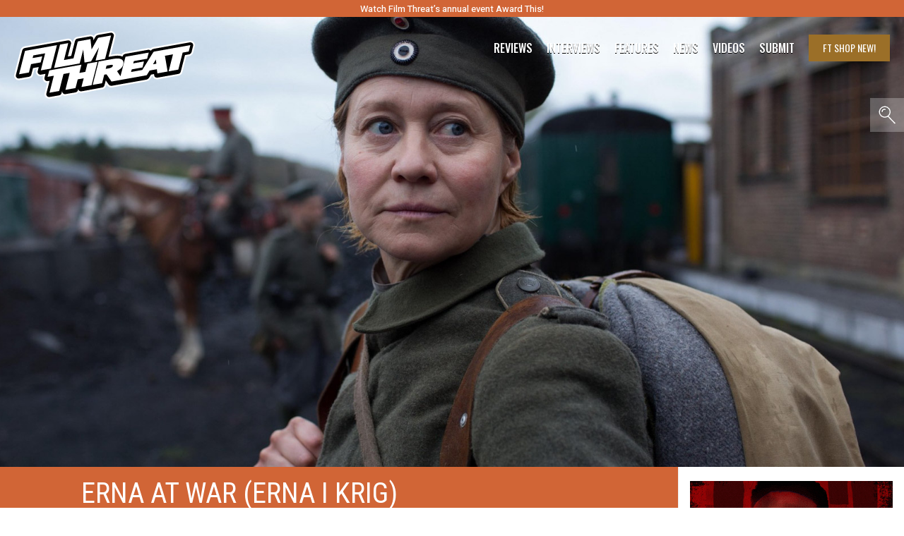

--- FILE ---
content_type: text/html; charset=UTF-8
request_url: https://filmthreat.com/reviews/erna-at-war-erna-i-krig/
body_size: 23553
content:
<!DOCTYPE html><html lang="en-US"><head><meta charset="UTF-8"/>
<script>var __ezHttpConsent={setByCat:function(src,tagType,attributes,category,force,customSetScriptFn=null){var setScript=function(){if(force||window.ezTcfConsent[category]){if(typeof customSetScriptFn==='function'){customSetScriptFn();}else{var scriptElement=document.createElement(tagType);scriptElement.src=src;attributes.forEach(function(attr){for(var key in attr){if(attr.hasOwnProperty(key)){scriptElement.setAttribute(key,attr[key]);}}});var firstScript=document.getElementsByTagName(tagType)[0];firstScript.parentNode.insertBefore(scriptElement,firstScript);}}};if(force||(window.ezTcfConsent&&window.ezTcfConsent.loaded)){setScript();}else if(typeof getEzConsentData==="function"){getEzConsentData().then(function(ezTcfConsent){if(ezTcfConsent&&ezTcfConsent.loaded){setScript();}else{console.error("cannot get ez consent data");force=true;setScript();}});}else{force=true;setScript();console.error("getEzConsentData is not a function");}},};</script>
<script>var ezTcfConsent=window.ezTcfConsent?window.ezTcfConsent:{loaded:false,store_info:false,develop_and_improve_services:false,measure_ad_performance:false,measure_content_performance:false,select_basic_ads:false,create_ad_profile:false,select_personalized_ads:false,create_content_profile:false,select_personalized_content:false,understand_audiences:false,use_limited_data_to_select_content:false,};function getEzConsentData(){return new Promise(function(resolve){document.addEventListener("ezConsentEvent",function(event){var ezTcfConsent=event.detail.ezTcfConsent;resolve(ezTcfConsent);});});}</script>
<script>if(typeof _setEzCookies!=='function'){function _setEzCookies(ezConsentData){var cookies=window.ezCookieQueue;for(var i=0;i<cookies.length;i++){var cookie=cookies[i];if(ezConsentData&&ezConsentData.loaded&&ezConsentData[cookie.tcfCategory]){document.cookie=cookie.name+"="+cookie.value;}}}}
window.ezCookieQueue=window.ezCookieQueue||[];if(typeof addEzCookies!=='function'){function addEzCookies(arr){window.ezCookieQueue=[...window.ezCookieQueue,...arr];}}
addEzCookies([{name:"ezoab_177611",value:"mod8-c; Path=/; Domain=filmthreat.com; Max-Age=7200",tcfCategory:"store_info",isEzoic:"true",},{name:"ezosuibasgeneris-1",value:"b032ba11-8e89-4bd6-4665-1943901ab8f7; Path=/; Domain=filmthreat.com; Expires=Mon, 25 Jan 2027 20:26:32 UTC; Secure; SameSite=None",tcfCategory:"understand_audiences",isEzoic:"true",}]);if(window.ezTcfConsent&&window.ezTcfConsent.loaded){_setEzCookies(window.ezTcfConsent);}else if(typeof getEzConsentData==="function"){getEzConsentData().then(function(ezTcfConsent){if(ezTcfConsent&&ezTcfConsent.loaded){_setEzCookies(window.ezTcfConsent);}else{console.error("cannot get ez consent data");_setEzCookies(window.ezTcfConsent);}});}else{console.error("getEzConsentData is not a function");_setEzCookies(window.ezTcfConsent);}</script><script type="text/javascript" data-ezscrex='false' data-cfasync='false'>window._ezaq = Object.assign({"edge_cache_status":12,"edge_response_time":754,"url":"https://filmthreat.com/reviews/erna-at-war-erna-i-krig/"}, typeof window._ezaq !== "undefined" ? window._ezaq : {});</script><script type="text/javascript" data-ezscrex='false' data-cfasync='false'>window._ezaq = Object.assign({"ab_test_id":"mod8-c"}, typeof window._ezaq !== "undefined" ? window._ezaq : {});window.__ez=window.__ez||{};window.__ez.tf={};</script><script type="text/javascript" data-ezscrex='false' data-cfasync='false'>window.ezDisableAds = true;</script>
<script data-ezscrex='false' data-cfasync='false' data-pagespeed-no-defer>var __ez=__ez||{};__ez.stms=Date.now();__ez.evt={};__ez.script={};__ez.ck=__ez.ck||{};__ez.template={};__ez.template.isOrig=true;window.__ezScriptHost="//www.ezojs.com";__ez.queue=__ez.queue||function(){var e=0,i=0,t=[],n=!1,o=[],r=[],s=!0,a=function(e,i,n,o,r,s,a){var l=arguments.length>7&&void 0!==arguments[7]?arguments[7]:window,d=this;this.name=e,this.funcName=i,this.parameters=null===n?null:w(n)?n:[n],this.isBlock=o,this.blockedBy=r,this.deleteWhenComplete=s,this.isError=!1,this.isComplete=!1,this.isInitialized=!1,this.proceedIfError=a,this.fWindow=l,this.isTimeDelay=!1,this.process=function(){f("... func = "+e),d.isInitialized=!0,d.isComplete=!0,f("... func.apply: "+e);var i=d.funcName.split("."),n=null,o=this.fWindow||window;i.length>3||(n=3===i.length?o[i[0]][i[1]][i[2]]:2===i.length?o[i[0]][i[1]]:o[d.funcName]),null!=n&&n.apply(null,this.parameters),!0===d.deleteWhenComplete&&delete t[e],!0===d.isBlock&&(f("----- F'D: "+d.name),m())}},l=function(e,i,t,n,o,r,s){var a=arguments.length>7&&void 0!==arguments[7]?arguments[7]:window,l=this;this.name=e,this.path=i,this.async=o,this.defer=r,this.isBlock=t,this.blockedBy=n,this.isInitialized=!1,this.isError=!1,this.isComplete=!1,this.proceedIfError=s,this.fWindow=a,this.isTimeDelay=!1,this.isPath=function(e){return"/"===e[0]&&"/"!==e[1]},this.getSrc=function(e){return void 0!==window.__ezScriptHost&&this.isPath(e)&&"banger.js"!==this.name?window.__ezScriptHost+e:e},this.process=function(){l.isInitialized=!0,f("... file = "+e);var i=this.fWindow?this.fWindow.document:document,t=i.createElement("script");t.src=this.getSrc(this.path),!0===o?t.async=!0:!0===r&&(t.defer=!0),t.onerror=function(){var e={url:window.location.href,name:l.name,path:l.path,user_agent:window.navigator.userAgent};"undefined"!=typeof _ezaq&&(e.pageview_id=_ezaq.page_view_id);var i=encodeURIComponent(JSON.stringify(e)),t=new XMLHttpRequest;t.open("GET","//g.ezoic.net/ezqlog?d="+i,!0),t.send(),f("----- ERR'D: "+l.name),l.isError=!0,!0===l.isBlock&&m()},t.onreadystatechange=t.onload=function(){var e=t.readyState;f("----- F'D: "+l.name),e&&!/loaded|complete/.test(e)||(l.isComplete=!0,!0===l.isBlock&&m())},i.getElementsByTagName("head")[0].appendChild(t)}},d=function(e,i){this.name=e,this.path="",this.async=!1,this.defer=!1,this.isBlock=!1,this.blockedBy=[],this.isInitialized=!0,this.isError=!1,this.isComplete=i,this.proceedIfError=!1,this.isTimeDelay=!1,this.process=function(){}};function c(e,i,n,s,a,d,c,u,f){var m=new l(e,i,n,s,a,d,c,f);!0===u?o[e]=m:r[e]=m,t[e]=m,h(m)}function h(e){!0!==u(e)&&0!=s&&e.process()}function u(e){if(!0===e.isTimeDelay&&!1===n)return f(e.name+" blocked = TIME DELAY!"),!0;if(w(e.blockedBy))for(var i=0;i<e.blockedBy.length;i++){var o=e.blockedBy[i];if(!1===t.hasOwnProperty(o))return f(e.name+" blocked = "+o),!0;if(!0===e.proceedIfError&&!0===t[o].isError)return!1;if(!1===t[o].isComplete)return f(e.name+" blocked = "+o),!0}return!1}function f(e){var i=window.location.href,t=new RegExp("[?&]ezq=([^&#]*)","i").exec(i);"1"===(t?t[1]:null)&&console.debug(e)}function m(){++e>200||(f("let's go"),p(o),p(r))}function p(e){for(var i in e)if(!1!==e.hasOwnProperty(i)){var t=e[i];!0===t.isComplete||u(t)||!0===t.isInitialized||!0===t.isError?!0===t.isError?f(t.name+": error"):!0===t.isComplete?f(t.name+": complete already"):!0===t.isInitialized&&f(t.name+": initialized already"):t.process()}}function w(e){return"[object Array]"==Object.prototype.toString.call(e)}return window.addEventListener("load",(function(){setTimeout((function(){n=!0,f("TDELAY -----"),m()}),5e3)}),!1),{addFile:c,addFileOnce:function(e,i,n,o,r,s,a,l,d){t[e]||c(e,i,n,o,r,s,a,l,d)},addDelayFile:function(e,i){var n=new l(e,i,!1,[],!1,!1,!0);n.isTimeDelay=!0,f(e+" ...  FILE! TDELAY"),r[e]=n,t[e]=n,h(n)},addFunc:function(e,n,s,l,d,c,u,f,m,p){!0===c&&(e=e+"_"+i++);var w=new a(e,n,s,l,d,u,f,p);!0===m?o[e]=w:r[e]=w,t[e]=w,h(w)},addDelayFunc:function(e,i,n){var o=new a(e,i,n,!1,[],!0,!0);o.isTimeDelay=!0,f(e+" ...  FUNCTION! TDELAY"),r[e]=o,t[e]=o,h(o)},items:t,processAll:m,setallowLoad:function(e){s=e},markLoaded:function(e){if(e&&0!==e.length){if(e in t){var i=t[e];!0===i.isComplete?f(i.name+" "+e+": error loaded duplicate"):(i.isComplete=!0,i.isInitialized=!0)}else t[e]=new d(e,!0);f("markLoaded dummyfile: "+t[e].name)}},logWhatsBlocked:function(){for(var e in t)!1!==t.hasOwnProperty(e)&&u(t[e])}}}();__ez.evt.add=function(e,t,n){e.addEventListener?e.addEventListener(t,n,!1):e.attachEvent?e.attachEvent("on"+t,n):e["on"+t]=n()},__ez.evt.remove=function(e,t,n){e.removeEventListener?e.removeEventListener(t,n,!1):e.detachEvent?e.detachEvent("on"+t,n):delete e["on"+t]};__ez.script.add=function(e){var t=document.createElement("script");t.src=e,t.async=!0,t.type="text/javascript",document.getElementsByTagName("head")[0].appendChild(t)};__ez.dot=__ez.dot||{};__ez.queue.addFileOnce('/detroitchicago/boise.js', '/detroitchicago/boise.js?gcb=195-3&cb=5', true, [], true, false, true, false);__ez.queue.addFileOnce('/parsonsmaize/abilene.js', '/parsonsmaize/abilene.js?gcb=195-3&cb=e80eca0cdb', true, [], true, false, true, false);__ez.queue.addFileOnce('/parsonsmaize/mulvane.js', '/parsonsmaize/mulvane.js?gcb=195-3&cb=e75e48eec0', true, ['/parsonsmaize/abilene.js'], true, false, true, false);__ez.queue.addFileOnce('/detroitchicago/birmingham.js', '/detroitchicago/birmingham.js?gcb=195-3&cb=539c47377c', true, ['/parsonsmaize/abilene.js'], true, false, true, false);</script>
<script type="text/javascript">var _ez_send_requests_through_ezoic = true;</script>
<script data-ezscrex="false" type="text/javascript" data-cfasync="false">window._ezaq = Object.assign({"ad_cache_level":0,"adpicker_placement_cnt":0,"ai_placeholder_cache_level":0,"ai_placeholder_placement_cnt":-1,"domain":"filmthreat.com","domain_id":177611,"ezcache_level":1,"ezcache_skip_code":0,"has_bad_image":0,"has_bad_words":0,"is_sitespeed":0,"lt_cache_level":0,"response_size":88083,"response_size_orig":82196,"response_time_orig":733,"template_id":120,"url":"https://filmthreat.com/reviews/erna-at-war-erna-i-krig/","word_count":0,"worst_bad_word_level":0}, typeof window._ezaq !== "undefined" ? window._ezaq : {});__ez.queue.markLoaded('ezaqBaseReady');</script>
<script type='text/javascript' data-ezscrex='false' data-cfasync='false'>
window.ezAnalyticsStatic = true;
window._ez_send_requests_through_ezoic = true;
function analyticsAddScript(script) {
	var ezDynamic = document.createElement('script');
	ezDynamic.type = 'text/javascript';
	ezDynamic.innerHTML = script;
	document.head.appendChild(ezDynamic);
}
function getCookiesWithPrefix() {
    var allCookies = document.cookie.split(';');
    var cookiesWithPrefix = {};

    for (var i = 0; i < allCookies.length; i++) {
        var cookie = allCookies[i].trim();

        for (var j = 0; j < arguments.length; j++) {
            var prefix = arguments[j];
            if (cookie.indexOf(prefix) === 0) {
                var cookieParts = cookie.split('=');
                var cookieName = cookieParts[0];
                var cookieValue = cookieParts.slice(1).join('=');
                cookiesWithPrefix[cookieName] = decodeURIComponent(cookieValue);
                break; // Once matched, no need to check other prefixes
            }
        }
    }

    return cookiesWithPrefix;
}
function productAnalytics() {
	var d = {"pr":[6,3],"omd5":"ae979d4da61e6cc770ba8abcf0b85852","nar":"risk score"};
	d.u = _ezaq.url;
	d.p = _ezaq.page_view_id;
	d.v = _ezaq.visit_uuid;
	d.ab = _ezaq.ab_test_id;
	d.e = JSON.stringify(_ezaq);
	d.ref = document.referrer;
	d.c = getCookiesWithPrefix('active_template', 'ez', 'lp_');
	if(typeof ez_utmParams !== 'undefined') {
		d.utm = ez_utmParams;
	}

	var dataText = JSON.stringify(d);
	var xhr = new XMLHttpRequest();
	xhr.open('POST','//g.ezoic.net/ezais/analytics?cb=1', true);
	xhr.onload = function () {
		if (xhr.status!=200) {
            return;
		}

        if(document.readyState !== 'loading') {
            analyticsAddScript(xhr.response);
            return;
        }

        var eventFunc = function() {
            if(document.readyState === 'loading') {
                return;
            }
            document.removeEventListener('readystatechange', eventFunc, false);
            analyticsAddScript(xhr.response);
        };

        document.addEventListener('readystatechange', eventFunc, false);
	};
	xhr.setRequestHeader('Content-Type','text/plain');
	xhr.send(dataText);
}
__ez.queue.addFunc("productAnalytics", "productAnalytics", null, true, ['ezaqBaseReady'], false, false, false, true);
</script><base href="https://filmthreat.com/reviews/erna-at-war-erna-i-krig/"/>
	<!-- Google tag (gtag.js) -->
	<script async="" src="https://www.googletagmanager.com/gtag/js?id=G-XQRRYWJD25"></script>
	<script>
	  window.dataLayer = window.dataLayer || [];
	  function gtag(){dataLayer.push(arguments);}
	  gtag('js', new Date());

	  gtag('config', 'G-XQRRYWJD25');
	</script>
	<!-- End Google tag (gtag.js) -->
	
	
	<meta name="viewport" content="width=device-width, initial-scale=1"/>
	<meta name="robots" content="max-image-preview:large"/>
<link rel="dns-prefetch" href="//ajax.googleapis.com"/>
<link rel="alternate" title="oEmbed (JSON)" type="application/json+oembed" href="https://filmthreat.com/wp-json/oembed/1.0/embed?url=https%3A%2F%2Ffilmthreat.com%2Freviews%2Ferna-at-war-erna-i-krig%2F"/>
<link rel="alternate" title="oEmbed (XML)" type="text/xml+oembed" href="https://filmthreat.com/wp-json/oembed/1.0/embed?url=https%3A%2F%2Ffilmthreat.com%2Freviews%2Ferna-at-war-erna-i-krig%2F&amp;format=xml"/>
		<!-- This site uses the Google Analytics by MonsterInsights plugin v9.11.1 - Using Analytics tracking - https://www.monsterinsights.com/ -->
		<!-- Note: MonsterInsights is not currently configured on this site. The site owner needs to authenticate with Google Analytics in the MonsterInsights settings panel. -->
					<!-- No tracking code set -->
				<!-- / Google Analytics by MonsterInsights -->
		<!-- filmthreat.com is managing ads with Advanced Ads 2.0.13 – https://wpadvancedads.com/ --><script id="filmt-ready">
			window.advanced_ads_ready=function(e,a){a=a||"complete";var d=function(e){return"interactive"===a?"loading"!==e:"complete"===e};d(document.readyState)?e():document.addEventListener("readystatechange",(function(a){d(a.target.readyState)&&e()}),{once:"interactive"===a})},window.advanced_ads_ready_queue=window.advanced_ads_ready_queue||[];		</script>
		<style id="wp-img-auto-sizes-contain-inline-css" type="text/css">
img:is([sizes=auto i],[sizes^="auto," i]){contain-intrinsic-size:3000px 1500px}
/*# sourceURL=wp-img-auto-sizes-contain-inline-css */
</style>
<link rel="stylesheet" id="formidable-css" href="https://cdn-0.filmthreat.com/wp-content/plugins/formidable/css/formidableforms.css" type="text/css" media="all"/>
<style id="wp-block-library-inline-css" type="text/css">
:root{--wp-block-synced-color:#7a00df;--wp-block-synced-color--rgb:122,0,223;--wp-bound-block-color:var(--wp-block-synced-color);--wp-editor-canvas-background:#ddd;--wp-admin-theme-color:#007cba;--wp-admin-theme-color--rgb:0,124,186;--wp-admin-theme-color-darker-10:#006ba1;--wp-admin-theme-color-darker-10--rgb:0,107,160.5;--wp-admin-theme-color-darker-20:#005a87;--wp-admin-theme-color-darker-20--rgb:0,90,135;--wp-admin-border-width-focus:2px}@media (min-resolution:192dpi){:root{--wp-admin-border-width-focus:1.5px}}.wp-element-button{cursor:pointer}:root .has-very-light-gray-background-color{background-color:#eee}:root .has-very-dark-gray-background-color{background-color:#313131}:root .has-very-light-gray-color{color:#eee}:root .has-very-dark-gray-color{color:#313131}:root .has-vivid-green-cyan-to-vivid-cyan-blue-gradient-background{background:linear-gradient(135deg,#00d084,#0693e3)}:root .has-purple-crush-gradient-background{background:linear-gradient(135deg,#34e2e4,#4721fb 50%,#ab1dfe)}:root .has-hazy-dawn-gradient-background{background:linear-gradient(135deg,#faaca8,#dad0ec)}:root .has-subdued-olive-gradient-background{background:linear-gradient(135deg,#fafae1,#67a671)}:root .has-atomic-cream-gradient-background{background:linear-gradient(135deg,#fdd79a,#004a59)}:root .has-nightshade-gradient-background{background:linear-gradient(135deg,#330968,#31cdcf)}:root .has-midnight-gradient-background{background:linear-gradient(135deg,#020381,#2874fc)}:root{--wp--preset--font-size--normal:16px;--wp--preset--font-size--huge:42px}.has-regular-font-size{font-size:1em}.has-larger-font-size{font-size:2.625em}.has-normal-font-size{font-size:var(--wp--preset--font-size--normal)}.has-huge-font-size{font-size:var(--wp--preset--font-size--huge)}.has-text-align-center{text-align:center}.has-text-align-left{text-align:left}.has-text-align-right{text-align:right}.has-fit-text{white-space:nowrap!important}#end-resizable-editor-section{display:none}.aligncenter{clear:both}.items-justified-left{justify-content:flex-start}.items-justified-center{justify-content:center}.items-justified-right{justify-content:flex-end}.items-justified-space-between{justify-content:space-between}.screen-reader-text{border:0;clip-path:inset(50%);height:1px;margin:-1px;overflow:hidden;padding:0;position:absolute;width:1px;word-wrap:normal!important}.screen-reader-text:focus{background-color:#ddd;clip-path:none;color:#444;display:block;font-size:1em;height:auto;left:5px;line-height:normal;padding:15px 23px 14px;text-decoration:none;top:5px;width:auto;z-index:100000}html :where(.has-border-color){border-style:solid}html :where([style*=border-top-color]){border-top-style:solid}html :where([style*=border-right-color]){border-right-style:solid}html :where([style*=border-bottom-color]){border-bottom-style:solid}html :where([style*=border-left-color]){border-left-style:solid}html :where([style*=border-width]){border-style:solid}html :where([style*=border-top-width]){border-top-style:solid}html :where([style*=border-right-width]){border-right-style:solid}html :where([style*=border-bottom-width]){border-bottom-style:solid}html :where([style*=border-left-width]){border-left-style:solid}html :where(img[class*=wp-image-]){height:auto;max-width:100%}:where(figure){margin:0 0 1em}html :where(.is-position-sticky){--wp-admin--admin-bar--position-offset:var(--wp-admin--admin-bar--height,0px)}@media screen and (max-width:600px){html :where(.is-position-sticky){--wp-admin--admin-bar--position-offset:0px}}

/*# sourceURL=wp-block-library-inline-css */
</style><style id="global-styles-inline-css" type="text/css">
:root{--wp--preset--aspect-ratio--square: 1;--wp--preset--aspect-ratio--4-3: 4/3;--wp--preset--aspect-ratio--3-4: 3/4;--wp--preset--aspect-ratio--3-2: 3/2;--wp--preset--aspect-ratio--2-3: 2/3;--wp--preset--aspect-ratio--16-9: 16/9;--wp--preset--aspect-ratio--9-16: 9/16;--wp--preset--color--black: #000000;--wp--preset--color--cyan-bluish-gray: #abb8c3;--wp--preset--color--white: #ffffff;--wp--preset--color--pale-pink: #f78da7;--wp--preset--color--vivid-red: #cf2e2e;--wp--preset--color--luminous-vivid-orange: #ff6900;--wp--preset--color--luminous-vivid-amber: #fcb900;--wp--preset--color--light-green-cyan: #7bdcb5;--wp--preset--color--vivid-green-cyan: #00d084;--wp--preset--color--pale-cyan-blue: #8ed1fc;--wp--preset--color--vivid-cyan-blue: #0693e3;--wp--preset--color--vivid-purple: #9b51e0;--wp--preset--gradient--vivid-cyan-blue-to-vivid-purple: linear-gradient(135deg,rgb(6,147,227) 0%,rgb(155,81,224) 100%);--wp--preset--gradient--light-green-cyan-to-vivid-green-cyan: linear-gradient(135deg,rgb(122,220,180) 0%,rgb(0,208,130) 100%);--wp--preset--gradient--luminous-vivid-amber-to-luminous-vivid-orange: linear-gradient(135deg,rgb(252,185,0) 0%,rgb(255,105,0) 100%);--wp--preset--gradient--luminous-vivid-orange-to-vivid-red: linear-gradient(135deg,rgb(255,105,0) 0%,rgb(207,46,46) 100%);--wp--preset--gradient--very-light-gray-to-cyan-bluish-gray: linear-gradient(135deg,rgb(238,238,238) 0%,rgb(169,184,195) 100%);--wp--preset--gradient--cool-to-warm-spectrum: linear-gradient(135deg,rgb(74,234,220) 0%,rgb(151,120,209) 20%,rgb(207,42,186) 40%,rgb(238,44,130) 60%,rgb(251,105,98) 80%,rgb(254,248,76) 100%);--wp--preset--gradient--blush-light-purple: linear-gradient(135deg,rgb(255,206,236) 0%,rgb(152,150,240) 100%);--wp--preset--gradient--blush-bordeaux: linear-gradient(135deg,rgb(254,205,165) 0%,rgb(254,45,45) 50%,rgb(107,0,62) 100%);--wp--preset--gradient--luminous-dusk: linear-gradient(135deg,rgb(255,203,112) 0%,rgb(199,81,192) 50%,rgb(65,88,208) 100%);--wp--preset--gradient--pale-ocean: linear-gradient(135deg,rgb(255,245,203) 0%,rgb(182,227,212) 50%,rgb(51,167,181) 100%);--wp--preset--gradient--electric-grass: linear-gradient(135deg,rgb(202,248,128) 0%,rgb(113,206,126) 100%);--wp--preset--gradient--midnight: linear-gradient(135deg,rgb(2,3,129) 0%,rgb(40,116,252) 100%);--wp--preset--font-size--small: 13px;--wp--preset--font-size--medium: 20px;--wp--preset--font-size--large: 36px;--wp--preset--font-size--x-large: 42px;--wp--preset--spacing--20: 0.44rem;--wp--preset--spacing--30: 0.67rem;--wp--preset--spacing--40: 1rem;--wp--preset--spacing--50: 1.5rem;--wp--preset--spacing--60: 2.25rem;--wp--preset--spacing--70: 3.38rem;--wp--preset--spacing--80: 5.06rem;--wp--preset--shadow--natural: 6px 6px 9px rgba(0, 0, 0, 0.2);--wp--preset--shadow--deep: 12px 12px 50px rgba(0, 0, 0, 0.4);--wp--preset--shadow--sharp: 6px 6px 0px rgba(0, 0, 0, 0.2);--wp--preset--shadow--outlined: 6px 6px 0px -3px rgb(255, 255, 255), 6px 6px rgb(0, 0, 0);--wp--preset--shadow--crisp: 6px 6px 0px rgb(0, 0, 0);}:where(.is-layout-flex){gap: 0.5em;}:where(.is-layout-grid){gap: 0.5em;}body .is-layout-flex{display: flex;}.is-layout-flex{flex-wrap: wrap;align-items: center;}.is-layout-flex > :is(*, div){margin: 0;}body .is-layout-grid{display: grid;}.is-layout-grid > :is(*, div){margin: 0;}:where(.wp-block-columns.is-layout-flex){gap: 2em;}:where(.wp-block-columns.is-layout-grid){gap: 2em;}:where(.wp-block-post-template.is-layout-flex){gap: 1.25em;}:where(.wp-block-post-template.is-layout-grid){gap: 1.25em;}.has-black-color{color: var(--wp--preset--color--black) !important;}.has-cyan-bluish-gray-color{color: var(--wp--preset--color--cyan-bluish-gray) !important;}.has-white-color{color: var(--wp--preset--color--white) !important;}.has-pale-pink-color{color: var(--wp--preset--color--pale-pink) !important;}.has-vivid-red-color{color: var(--wp--preset--color--vivid-red) !important;}.has-luminous-vivid-orange-color{color: var(--wp--preset--color--luminous-vivid-orange) !important;}.has-luminous-vivid-amber-color{color: var(--wp--preset--color--luminous-vivid-amber) !important;}.has-light-green-cyan-color{color: var(--wp--preset--color--light-green-cyan) !important;}.has-vivid-green-cyan-color{color: var(--wp--preset--color--vivid-green-cyan) !important;}.has-pale-cyan-blue-color{color: var(--wp--preset--color--pale-cyan-blue) !important;}.has-vivid-cyan-blue-color{color: var(--wp--preset--color--vivid-cyan-blue) !important;}.has-vivid-purple-color{color: var(--wp--preset--color--vivid-purple) !important;}.has-black-background-color{background-color: var(--wp--preset--color--black) !important;}.has-cyan-bluish-gray-background-color{background-color: var(--wp--preset--color--cyan-bluish-gray) !important;}.has-white-background-color{background-color: var(--wp--preset--color--white) !important;}.has-pale-pink-background-color{background-color: var(--wp--preset--color--pale-pink) !important;}.has-vivid-red-background-color{background-color: var(--wp--preset--color--vivid-red) !important;}.has-luminous-vivid-orange-background-color{background-color: var(--wp--preset--color--luminous-vivid-orange) !important;}.has-luminous-vivid-amber-background-color{background-color: var(--wp--preset--color--luminous-vivid-amber) !important;}.has-light-green-cyan-background-color{background-color: var(--wp--preset--color--light-green-cyan) !important;}.has-vivid-green-cyan-background-color{background-color: var(--wp--preset--color--vivid-green-cyan) !important;}.has-pale-cyan-blue-background-color{background-color: var(--wp--preset--color--pale-cyan-blue) !important;}.has-vivid-cyan-blue-background-color{background-color: var(--wp--preset--color--vivid-cyan-blue) !important;}.has-vivid-purple-background-color{background-color: var(--wp--preset--color--vivid-purple) !important;}.has-black-border-color{border-color: var(--wp--preset--color--black) !important;}.has-cyan-bluish-gray-border-color{border-color: var(--wp--preset--color--cyan-bluish-gray) !important;}.has-white-border-color{border-color: var(--wp--preset--color--white) !important;}.has-pale-pink-border-color{border-color: var(--wp--preset--color--pale-pink) !important;}.has-vivid-red-border-color{border-color: var(--wp--preset--color--vivid-red) !important;}.has-luminous-vivid-orange-border-color{border-color: var(--wp--preset--color--luminous-vivid-orange) !important;}.has-luminous-vivid-amber-border-color{border-color: var(--wp--preset--color--luminous-vivid-amber) !important;}.has-light-green-cyan-border-color{border-color: var(--wp--preset--color--light-green-cyan) !important;}.has-vivid-green-cyan-border-color{border-color: var(--wp--preset--color--vivid-green-cyan) !important;}.has-pale-cyan-blue-border-color{border-color: var(--wp--preset--color--pale-cyan-blue) !important;}.has-vivid-cyan-blue-border-color{border-color: var(--wp--preset--color--vivid-cyan-blue) !important;}.has-vivid-purple-border-color{border-color: var(--wp--preset--color--vivid-purple) !important;}.has-vivid-cyan-blue-to-vivid-purple-gradient-background{background: var(--wp--preset--gradient--vivid-cyan-blue-to-vivid-purple) !important;}.has-light-green-cyan-to-vivid-green-cyan-gradient-background{background: var(--wp--preset--gradient--light-green-cyan-to-vivid-green-cyan) !important;}.has-luminous-vivid-amber-to-luminous-vivid-orange-gradient-background{background: var(--wp--preset--gradient--luminous-vivid-amber-to-luminous-vivid-orange) !important;}.has-luminous-vivid-orange-to-vivid-red-gradient-background{background: var(--wp--preset--gradient--luminous-vivid-orange-to-vivid-red) !important;}.has-very-light-gray-to-cyan-bluish-gray-gradient-background{background: var(--wp--preset--gradient--very-light-gray-to-cyan-bluish-gray) !important;}.has-cool-to-warm-spectrum-gradient-background{background: var(--wp--preset--gradient--cool-to-warm-spectrum) !important;}.has-blush-light-purple-gradient-background{background: var(--wp--preset--gradient--blush-light-purple) !important;}.has-blush-bordeaux-gradient-background{background: var(--wp--preset--gradient--blush-bordeaux) !important;}.has-luminous-dusk-gradient-background{background: var(--wp--preset--gradient--luminous-dusk) !important;}.has-pale-ocean-gradient-background{background: var(--wp--preset--gradient--pale-ocean) !important;}.has-electric-grass-gradient-background{background: var(--wp--preset--gradient--electric-grass) !important;}.has-midnight-gradient-background{background: var(--wp--preset--gradient--midnight) !important;}.has-small-font-size{font-size: var(--wp--preset--font-size--small) !important;}.has-medium-font-size{font-size: var(--wp--preset--font-size--medium) !important;}.has-large-font-size{font-size: var(--wp--preset--font-size--large) !important;}.has-x-large-font-size{font-size: var(--wp--preset--font-size--x-large) !important;}
/*# sourceURL=global-styles-inline-css */
</style>

<style id="classic-theme-styles-inline-css" type="text/css">
/*! This file is auto-generated */
.wp-block-button__link{color:#fff;background-color:#32373c;border-radius:9999px;box-shadow:none;text-decoration:none;padding:calc(.667em + 2px) calc(1.333em + 2px);font-size:1.125em}.wp-block-file__button{background:#32373c;color:#fff;text-decoration:none}
/*# sourceURL=/wp-includes/css/classic-themes.min.css */
</style>
<link rel="stylesheet" id="mpp_gutenberg-css" href="https://cdn-0.filmthreat.com/wp-content/plugins/metronet-profile-picture/dist/blocks.style.build.css" type="text/css" media="all"/>
<link rel="stylesheet" id="style-css" href="https://cdn-0.filmthreat.com/wp-content/themes/magicalTheme/style.css" type="text/css" media="all"/>
<script type="text/javascript" src="https://cdn-0.filmthreat.com/wp-includes/js/jquery/jquery.min.js" id="jquery-core-js"></script>
<script type="text/javascript" src="https://cdn-0.filmthreat.com/wp-includes/js/jquery/jquery-migrate.min.js" id="jquery-migrate-js"></script>
<script type="text/javascript" src="https://cdn-0.filmthreat.com/wp-content/themes/magicalTheme/js/header-bundle.js" id="header_js-js"></script>
<link rel="https://api.w.org/" href="https://filmthreat.com/wp-json/"/><link rel="alternate" title="JSON" type="application/json" href="https://filmthreat.com/wp-json/wp/v2/posts/162634"/><link rel="canonical" href="https://filmthreat.com/reviews/erna-at-war-erna-i-krig/"/>
<link rel="shortlink" href="https://filmthreat.com/?p=162634"/>
<style type="text/css">
.feedzy-rss-link-icon:after {
	content: url("https://filmthreat.com/wp-content/plugins/feedzy-rss-feeds/img/external-link.png");
	margin-left: 3px;
}
</style>
		<script>document.documentElement.className += " js";</script>
      <meta name="onesignal" content="wordpress-plugin"/>
            <script>

      window.OneSignalDeferred = window.OneSignalDeferred || [];

      OneSignalDeferred.push(function(OneSignal) {
        var oneSignal_options = {};
        window._oneSignalInitOptions = oneSignal_options;

        oneSignal_options['serviceWorkerParam'] = { scope: '/' };
oneSignal_options['serviceWorkerPath'] = 'OneSignalSDKWorker.js.php';

        OneSignal.Notifications.setDefaultUrl("https://filmthreat.com");

        oneSignal_options['wordpress'] = true;
oneSignal_options['appId'] = '63c0fbda-6245-4bfa-94d9-c2ade478433c';
oneSignal_options['allowLocalhostAsSecureOrigin'] = true;
oneSignal_options['welcomeNotification'] = { };
oneSignal_options['welcomeNotification']['disable'] = true;
oneSignal_options['path'] = "https://filmthreat.com/wp-content/plugins/onesignal-free-web-push-notifications/sdk_files/";
oneSignal_options['safari_web_id'] = "web.onesignal.auto.01b20842-ed7c-48c4-bd42-e78491d78625";
oneSignal_options['promptOptions'] = { };
oneSignal_options['promptOptions']['actionMessage'] = "Independent Film Reviews, Interviews, and More.";
oneSignal_options['promptOptions']['acceptButtonText'] = "OK";
              OneSignal.init(window._oneSignalInitOptions);
              OneSignal.Slidedown.promptPush()      });

      function documentInitOneSignal() {
        var oneSignal_elements = document.getElementsByClassName("OneSignal-prompt");

        var oneSignalLinkClickHandler = function(event) { OneSignal.Notifications.requestPermission(); event.preventDefault(); };        for(var i = 0; i < oneSignal_elements.length; i++)
          oneSignal_elements[i].addEventListener('click', oneSignalLinkClickHandler, false);
      }

      if (document.readyState === 'complete') {
           documentInitOneSignal();
      }
      else {
           window.addEventListener("load", function(event){
               documentInitOneSignal();
          });
      }
    </script>
<link rel="icon" href="https://filmthreat.com/wp-content/uploads/2019/12/favicon.ico" sizes="32x32"/>
<link rel="icon" href="https://filmthreat.com/wp-content/uploads/2019/12/favicon.ico" sizes="192x192"/>
<link rel="apple-touch-icon" href="https://filmthreat.com/wp-content/uploads/2019/12/favicon.ico"/>
<meta name="msapplication-TileImage" content="https://filmthreat.com/wp-content/uploads/2019/12/favicon.ico"/>
	
	<link rel="shortcut icon" href="https://filmthreat.com/wp-content/themes/magicalTheme/img/favicon.ico" type="image/x-icon"/>
	
	<!-- Flickity -->
	<script src="https://cdn-0.filmthreat.com/wp-content/themes/magicalTheme/js/flickity.pkgd.min.js"></script>
	<script src="https://cdn-0.filmthreat.com/wp-content/themes/magicalTheme/js/flickity-bg-lazyload.js"></script>	
	<link rel="stylesheet" href="https://cdn-0.filmthreat.com/wp-content/themes/magicalTheme/css/flickity.css"/>
	<!-- End Flickity -->

	<!-- AdSense code -->
	<script async="" src="https://pagead2.googlesyndication.com/pagead/js/adsbygoogle.js?client=ca-pub-5227510414430597" crossorigin="anonymous"></script>
	<!-- End AdSense code -->
<script type='text/javascript'>
var ezoTemplate = 'old_site_noads';
var ezouid = '1';
var ezoFormfactor = '1';
</script><script data-ezscrex="false" type='text/javascript'>
var soc_app_id = '0';
var did = 177611;
var ezdomain = 'filmthreat.com';
var ezoicSearchable = 1;
</script></head>

<body data-rsssl="1" class="wp-singular post-template-default single single-post postid-162634 single-format-standard wp-theme-magicalTheme aa-prefix-filmt-">
<header id="header" class="header">
	<div class="annoucement-bar">
		<a href="https://www.youtube.com/watch?v=nk3VOS0ujb0" target="_blank" rel="noreferrer noopener">Watch Film Threat’s annual event Award This!</a>
	</div>
	<nav id="main-nav" class="main-nav">
		<div class="brand">
			<div class="logo">
				<a href="https://filmthreat.com/">
					<svg xmlns="http://www.w3.org/2000/svg" viewBox="0 0 633.29 238.54">
						<defs>
							<style>.cls-1{fill:#282828;}.color-fill{fill:#fff;}</style>
						</defs>
						<g id="Layer_2" data-name="Layer 2">
							<g id="Layer_1-2" data-name="Layer 1">
								<path class="cls-1" d="M122.56,235.54a13,13,0,0,1-12.6-16.2L120.2,179a34.29,34.29,0,0,1-4.19.59,13,13,0,0,1-12.62-16.15l2.23-8.79-11.76,2.06-.14,0a13.07,13.07,0,0,1-11.33-4.33,13,13,0,0,1-2.83-11.78l2.51-9.92-13.44,2.42-5.08,20a14.79,14.79,0,0,1-12,11.3c-.34.06-34.65,6-35.52,6A13,13,0,0,1,3.4,154.29l4.32-17.13s13.47-53,17.5-68.93a15.57,15.57,0,0,1,2.9-6,14.74,14.74,0,0,1,9.23-5.4C52.86,54.15,187.74,30.21,189.1,30l.26,0h.27a13.07,13.07,0,0,1,10.25,5,12.87,12.87,0,0,1,2.34,11.18L192.12,86l5.33-1,1.5-5.92c3.23-12.75,9-35.57,11.09-43.84a15.29,15.29,0,0,1,12.52-11.6l10.59-1.87c33.65-5.94,33.85-5.94,34.34-5.94a13,13,0,0,1,12,8l2.37-4.28A16.76,16.76,0,0,1,294,10.84C338.62,3,339.05,3,339.22,3h.31a13.05,13.05,0,0,1,12.89,13,13.39,13.39,0,0,1-.48,3.51s-11.13,43.85-17.2,67.79c9.2-1.58,21.62-3.53,26.86-3.55h.29a56.77,56.77,0,0,1,6.86.39,41.36,41.36,0,0,1,9,2.08,14.37,14.37,0,0,1,11.06-8.66L431.1,70l37.5-6.72a13.07,13.07,0,0,1,2.28-.21,13.9,13.9,0,0,1,1.88.14,13.55,13.55,0,0,1,1.4.26,12.63,12.63,0,0,1,4.17,1.69,17.06,17.06,0,0,1,10.07-5.46c5.86-1,63.69-11.4,98.25-17.61l27.45-4.92a14.52,14.52,0,0,1,2.51-.22h.68a12.87,12.87,0,0,1,6.77,1.94,12.59,12.59,0,0,1,3.5,3.11l.22.31.19.25.17.28c.15.21.31.48.47.76l.12.23c.18.33.32.6.44.88a12,12,0,0,1,1.12,5.39,7.24,7.24,0,0,1,0,.74v.11c0,.4,0,.53-4.17,17.35-.69,2.81-1.24,5.08-1.44,5.88a14.51,14.51,0,0,1-7.86,9.9,15.78,15.78,0,0,1-4.22,1.35c-2.44.42-8.46,1.5-11.66,2.07-1.31,5.15-4.5,17.67-7.53,29.53-3.32,13-6.47,25.37-6.63,26a14.69,14.69,0,0,1-12,11.27c-6.77,1.19-71.32,12.76-72,12.87a12.3,12.3,0,0,1-2.3.21,13,13,0,0,1-12.89-11.23l-.14-1-1.76.32-4.35.78c-2.4,3.91-4.61,7.46-6.74,10.83a15.85,15.85,0,0,1-10.35,7c-1.21.22-122.2,22-123.69,22a14.93,14.93,0,0,1-12.64-6.88q-2.82-4.19-5.68-8.36c-.4,1.6-.8,3.19-1.19,4.78-.08.35-.2.74-.32,1.12l-1,4.09a15,15,0,0,1-12.22,11.46c-6.25,1.09-63.67,11.74-64.25,11.85s-7.83,1.27-8.71,1.27a13,13,0,0,1-9.24-3.85,14.7,14.7,0,0,1-10.7,7.74c-.36.07-35.46,6.15-36.23,6.15H178a12.92,12.92,0,0,1-9.46-4.51,14.46,14.46,0,0,1-11,8.62l-1.13.2C123.33,235.54,123,235.54,122.56,235.54Z"></path>
								<path class="color-fill" d="M339.53,6a10,10,0,0,1,9.52,12.7S336.38,68.63,330.7,91.05c7.26-1.29,24.74-4.28,30.91-4.3h.28a53.33,53.33,0,0,1,6.5.37,37.52,37.52,0,0,1,9.32,2.27c.67.26,1.31.54,1.94.84l.27-1a11.47,11.47,0,0,1,9.45-8.67l79.76-14.3a9.69,9.69,0,0,1,3.21,0c.46.06.85.14,1.15.21a10,10,0,0,1,5.36,3.09,14.24,14.24,0,0,1,10.07-6.83c8.36-1.45,121.15-21.72,125.71-22.53a11.76,11.76,0,0,1,2-.17h.61a9.92,9.92,0,0,1,5.25,1.48,9.76,9.76,0,0,1,2.72,2.41c.08.1.14.2.21.3l.1.12.14.23c.13.19.25.39.37.6s0,.11.08.16a5.8,5.8,0,0,1,.33.66,9,9,0,0,1,.87,4.12c0,.21,0,.43,0,.64v.05c0,.4-4.87,20-5.53,22.76a11.56,11.56,0,0,1-6.25,7.9,12.67,12.67,0,0,1-3.42,1.09c-3.14.54-12.2,2.17-13.59,2.42-1.47,5.83-14.3,56.07-14.64,57.46a11.61,11.61,0,0,1-9.58,9c-6.85,1.21-72,12.88-72,12.88a9.63,9.63,0,0,1-1.77.16,10,10,0,0,1-9.91-8.64l-.56-4.14-.6.11-4.26.77-5.66,1c-2.66,4.35-5.1,8.28-7.42,12a12.82,12.82,0,0,1-8.36,5.66c-17.05,3.11-122.3,21.95-123.15,21.95a12,12,0,0,1-10.15-5.56q-3.65-5.4-7.33-10.77l-2.12-3.1c-.94,3.73-1.89,7.51-2.82,11.24-.08.35-.18.69-.29,1l-1.05,4.19a11.9,11.9,0,0,1-9.82,9.23c-6.34,1.11-64.28,11.86-64.28,11.86-1.65.3-7.78,1.22-8.17,1.22a10,10,0,0,1-9.92-8.69c-.29,1.19-.59,2.38-.89,3.57a11.74,11.74,0,0,1-9.65,9.06c-8.09,1.42-35.5,6.1-35.71,6.1h0a10,10,0,0,1-9.7-12.42c-.11.33-1,3-1.06,3.12-.39,1.56-.79,3.11-1.18,4.67a11.45,11.45,0,0,1-9.42,8.79c-7.75,1.36-33.87,5.95-34.41,5.95a10,10,0,0,1-9.69-12.46l11.37-44.79s-7.65,1.31-8.23,1.31a10,10,0,0,1-9.7-12.42l3.15-12.44.15-.83c-5.59,1-16.26,2.85-16.26,2.85a9.61,9.61,0,0,1-1.19.07,10,10,0,0,1-9.69-12.46l3.66-14.43L66.2,130.52c-.18.69-5.55,21.87-5.55,21.87A11.72,11.72,0,0,1,51,161.47c-7.94,1.39-34.67,6-35,6A10,10,0,0,1,6.31,155l4.32-17.13S24.1,84.91,28.13,69a12.77,12.77,0,0,1,2.34-4.84,11.8,11.8,0,0,1,7.4-4.3c15.7-2.76,151.76-26.91,151.76-26.91a10,10,0,0,1,9.69,12.46L188.07,89.74l11.82-2.12C201.57,81,210.29,46.56,213,36a12.21,12.21,0,0,1,10.13-9.37c10-1.75,43.85-7.77,44.41-7.77a10,10,0,0,1,9.95,8.93l.52,4.9q3.27-5.87,6.51-11.71a13.71,13.71,0,0,1,10-7.17C305.14,11.92,339.06,6,339.22,6h.31m0-6h-.34c-.59,0-.86,0-45.78,7.88A19.71,19.71,0,0,0,279.25,18a16,16,0,0,0-11.76-5.15c-.83,0-.95,0-34.86,6L222,20.7a18.21,18.21,0,0,0-14.91,13.82l-1.62,6.41a16,16,0,0,0-15.88-14h-.53l-.52.09c-1.36.24-136.24,24.18-151.75,26.91a17.72,17.72,0,0,0-11.08,6.5,18.64,18.64,0,0,0-3.44,7.08c-4,15.75-17.36,68.39-17.5,68.92L.49,153.56A16,16,0,0,0,16,173.48c.32,0,1.2,0,36-6.1a17.74,17.74,0,0,0,14.43-13.53c1-4.14,3.3-13,4.59-18.11l7-1.25-1.37,5.4a16,16,0,0,0,15.51,19.94,15.15,15.15,0,0,0,1.93-.12h.14l.15,0,7.2-1.26-1.09,4.3A16,16,0,0,0,116,182.6h.18l-9.14,36a16,16,0,0,0,15.51,19.94c.77,0,1,0,34.19-5.82l1.25-.22a17.55,17.55,0,0,0,11.26-6.88,15.83,15.83,0,0,0,8.25,2.79l.08,0h.78c1.25,0,36.39-6.13,36.74-6.19a17.78,17.78,0,0,0,10.9-6.31,16,16,0,0,0,8.53,2.46c1.34,0,9.17-1.3,9.24-1.32.6-.11,58-10.76,64.24-11.85a17.89,17.89,0,0,0,14.61-13.7c.29-1.15.59-2.33.88-3.52.64,1,1.29,1.9,1.93,2.86a18.13,18.13,0,0,0,15.13,8.2c.76,0,1.1,0,56.55-9.9C425.81,184,456.17,178.6,464.79,177a18.9,18.9,0,0,0,12.35-8.35c1.93-3,3.93-6.25,6.06-9.73l1.85-.33a16.11,16.11,0,0,0,6,8.73,15.89,15.89,0,0,0,9.41,3.06,16.12,16.12,0,0,0,2.87-.26c.61-.11,65.16-11.68,71.92-12.87a17.62,17.62,0,0,0,14.36-13.49c.16-.66,3.38-13.27,6.49-25.46l7.19-28.22,9.74-1.73a18.93,18.93,0,0,0,5-1.6,17.47,17.47,0,0,0,9.46-11.91c.19-.79.75-3.08,1.45-5.9,4.17-17,4.17-17.07,4.23-17.8l0-.22h0c0-.25,0-.53,0-.83a15,15,0,0,0-1.37-6.6c-.19-.45-.39-.8-.52-1l0-.05-.07-.15-.09-.15c-.13-.23-.3-.53-.52-.86l-.11-.17-.14-.22-.15-.21-.09-.11a4.75,4.75,0,0,0-.29-.4,15.65,15.65,0,0,0-4.32-3.83,15.89,15.89,0,0,0-8.24-2.36h-.74a17.71,17.71,0,0,0-3,.25l-26.39,4.74c-35,6.27-93.44,16.77-99.35,17.8a20.49,20.49,0,0,0-10.1,4.75,16.93,16.93,0,0,0-3-1c-.56-.12-1.09-.22-1.65-.3a16.13,16.13,0,0,0-2.26-.16,15.81,15.81,0,0,0-2.79.25l-37.84,6.78L388.31,74.6a17.61,17.61,0,0,0-12.05,8,45.27,45.27,0,0,0-7.17-1.42,60.12,60.12,0,0,0-7.2-.41h-.28c-4.6,0-14.32,1.43-22.83,2.83,6.08-24,15.63-61.62,16.07-63.34a16.41,16.41,0,0,0,.57-4.24A16.06,16.06,0,0,0,339.59,0Z"></path>
								<path class="color-fill" d="M128.51,132.37a1.57,1.57,0,0,0,.89-1.22c4-15.93,6.75-26.65,10.79-42.57C143,77.53,147.14,61.3,150,50v0l-.71.05-.78.11L138,52.05l-48.24,8.7c-16.74,3-33.48,6-50.23,9a2.13,2.13,0,0,0-1.18.53,2.51,2.51,0,0,0-.53,1.15q-8.07,31.89-16.19,63.76l-4.32,17.12c.42-.05.72-.06,1-.11,10.76-1.92,21.51-3.86,32.27-5.75l.34-.08a1.83,1.83,0,0,0,1.28-1.56c2.26-9,4.58-18.07,6.85-27.11.16-.65.35-1,1-1.16a2.49,2.49,0,0,1,.32-.08c10.54-1.86,21.06-3.79,31.6-5.65a3.2,3.2,0,0,0,.54-.15,1.52,1.52,0,0,0,.86-1.2c.86-3.53.48-1.86,1.38-5.38l3.73-14.73-33.69,6c.78-3.06,1.41-5.82,2.19-8.55a1.78,1.78,0,0,1,1.2-.91h0l0,0q16.83-3.08,33.68-6.07l6.82-1.19c-5.1,20.1-10.15,40-15.23,60l.78-.09q16.86-3,33.71-6A3,3,0,0,0,128.51,132.37Z"></path>
								<path class="color-fill" d="M228.47,114.47A1.63,1.63,0,0,0,230,113q4.53-18,9.12-36,1.4-5.46,2.78-10.92h.28q2.22,22.5,4.45,45.09c7.25-1.31,14.32-2.62,21.41-3.84a2.65,2.65,0,0,0,2.11-1.5Q281.73,85,293.35,64.13c1.18-2.12,2.37-4.23,3.55-6.34l.19.09c-3.91,15.4-7.82,30.8-11.75,46.31.59-.08,1-.1,1.29-.17q15.21-2.73,30.43-5.47c.82-.15,1.52-.15,1.8-1.31,1.85-7.59,3.81-15.15,5.74-22.72q6.51-25.62,13-51.24c.61-2.39,1.19-4.78,1.82-7.29a6.43,6.43,0,0,0-.85.06c-14.12,2.53-28.23,5.1-42.36,7.58a3.81,3.81,0,0,0-3,2.16q-10.44,18.84-21,37.6c-.2.37-.44.71-.87,1.4-1.31-12.24-2.58-24.09-3.86-36l-3.48.59c-13.06,2.35-26.13,4.72-39.2,7a2.27,2.27,0,0,0-2.16,2c-4.76,19-9.59,37.87-14.36,56.81a1.49,1.49,0,0,1-1.38,1.31q-14,2.49-28.06,5c-1.36.25-2.74.45-4.28.71l15.06-59.34h-.78l-28,5c-3.18,12.51-16.56,65.17-20.92,82.41C155.44,127.55,214.43,117,228.47,114.47Z"></path>
								<path class="color-fill" d="M292.07,108.71l-.44-.06h-.05c-11.32,2-22.64,4-34,6.11a1.87,1.87,0,0,0-1.09,1.2q-3.45,13.33-6.78,26.71a1.81,1.81,0,0,1-1.74,1.57c-3.51.59-16.32,2.88-19.46,3.43,2.47-9.79,4.89-19.34,7.34-29-.9.14-90.75,16.25-111.74,20a1.49,1.49,0,0,0-1.4,1.29c-1.09,4.49-2.26,8.95-3.4,13.43-.66,2.6-1.3,5.21-2,8l21.73-3.88L123.9,217.33c1-.16,1.61-.26,2.26-.38,10.14-1.81,20.27-3.64,30.42-5.43a1.55,1.55,0,0,0,1.46-1.38q7.28-28.78,14.59-57.57a1.6,1.6,0,0,1,1.47-1.38c4.42-.76,18.1-3.21,20.72-3.67l-15.14,59.7.6,0,.25,0c11.05-2,22.1-4,33.16-5.95a1.81,1.81,0,0,0,1.68-1.63c2.35-9.39,4.75-18.76,7.1-28.15a1.54,1.54,0,0,1,1.46-1.38c3.81-.63,16.8-3,19.7-3.49-2.61,10.27-5.16,20.34-7.75,30.57.62-.07,1.05-.1,1.48-.18,2.75-.49,24.51-4.41,32.64-5.83a1.66,1.66,0,0,0,1.54-1.47c1-4.15,2.07-8.27,3.12-12.4l15.12-59.5C290.54,114.81,291.29,111.81,292.07,108.71Z"></path>
								<path class="color-fill" d="M616.76,50h-.24C612,50.77,502.41,70.48,490.78,72.5a4.34,4.34,0,0,0-3.28,2.22q-7.11,11.58-14.24,23.14-11.85,19.26-23.74,38.48a2.62,2.62,0,0,1-1.61,1.1c-4.87.9-13.65,2.49-21.61,3.91s-15.1,2.71-16.68,3h0c.43-1.72.84-3.37,1.25-5,.3-1.22.59-2.42.93-3.62a.56.56,0,0,1,.16-.24,1.64,1.64,0,0,1,.87-.48q17.82-3.24,35.66-6.4a1.57,1.57,0,0,0,1.51-1.4c1.42-5.77,1.63-6.36,3.09-12.13.21-.82,1.67-6.81,1.9-7.83L417.28,114v0h0c.65-2.56,1.2-4.89,1.85-7.18a1.57,1.57,0,0,1,1.07-.88q22.33-4.07,44.7-8a1.46,1.46,0,0,0,1.37-1.3c1.28-5.22,2.66-10.45,4-15.66.41-1.61.77-3.17,1.18-4.79l-.17,0-.21,0h0c-8.49,1.52-61.63,11.07-79.73,14.3a1.57,1.57,0,0,0-1.52,1.3c-1.33,5.23-2.68,10.46-4,15.68q-5.67,22.19-11.37,44.33c-.61,2.38-1.23,4.76-1.92,7.42l-12-17.81h0v0c3.91-2.69,7.87-5,11.41-7.9,6.64-5.39,10.6-12.37,11.11-21.05.37-6.41-2.86-11.28-8.84-13.6A33,33,0,0,0,362,96.76h-.24c-6.8,0-13.43,1.32-20.08,2.51-12.08,2.15-45.68,8.19-45.68,8.19l-2.32,9.11L275.1,189.84c10-1.8,22.2-4,31.54-5.6a3.67,3.67,0,0,0,.7-.2,2,2,0,0,0,1.11-1.56c2.26-9.14,4.61-18.25,6.89-27.38a1.69,1.69,0,0,1,1-1.36,2.49,2.49,0,0,1,.69-.17,52.42,52.42,0,0,0,5.25-.92,3,3,0,0,1,.63-.08,1.53,1.53,0,0,1,1.35.83c5.25,7.78,10.58,15.5,15.84,23.27a2.11,2.11,0,0,0,1.86,1.17,4,4,0,0,0,.73-.07c8-1.53,104.54-18.78,120.62-21.72a2.06,2.06,0,0,0,.46-.15,2.87,2.87,0,0,0,1.21-1q4.61-7.28,9-14.63a2.36,2.36,0,0,1,1.3-1.11,3.38,3.38,0,0,1,.61-.17c4.38-.75,20.27-3.6,24-4.26.66,4.85,1.31,9.59,2,14.44l35.78-6.42c-3.17-18.55-6.31-36.95-9.47-55.43l28.26-5.07a0,0,0,0,1,0,0h0c-5.08,20-10.11,39.81-15.18,59.82,2-.35,23.49-4.2,32.58-5.8a2.87,2.87,0,0,0,.6-.17,1.8,1.8,0,0,0,1-1.38c1-4.11,12.1-47.68,14.55-57.45a1.49,1.49,0,0,1,.92-1.19,2.8,2.8,0,0,1,.61-.17c6.3-1.08,12.59-2.26,18.89-3.34a2.79,2.79,0,0,0,.59-.16,1.59,1.59,0,0,0,.92-1.25c.8-3.32,1.65-6.63,2.49-9.94s1.76-6.93,2.67-10.46c.07-.27.13-.54.2-.81ZM345.34,123.83a11.92,11.92,0,0,1-3.49,3.89c-3.35,2.41-7.38,3.19-11.35,4-3.12.61-6.26,1.11-9.62,1.7,1-3.79,1.84-7.32,2.78-10.83a1.33,1.33,0,0,1,.89-.74q8.19-1.44,16.41-2.78a5.29,5.29,0,0,1,.8-.06c.31,0,.62,0,.93.06C345.73,119.39,346.81,121.12,345.34,123.83Zm141.16-6.56,9.67-16.53.3,0c.6,4.76,1.19,9.52,1.8,14.4Z"></path>
							</g>
						</g>
					</svg>
				</a>
			</div>
			<div class="tagline">
				<p>Your Independent Movie Guide</p>
			</div>
		</div>
		<div id="nav-links" class="nav-links">
			<div class="search-form">
				<form role="search" method="get" id="searchform" action="https://filmthreat.com/">
					<div class="inner-content">
						<input type="text" value="" name="s" id="s" class="search-form--input" placeholder="Search Film Threat"/>
						<input type="submit" id="searchsubmit" value="Search"/>
					</div>
				</form>
			</div>
			<div class="header-menu-content">
				<div class="menu-top-navigation-container"><ul id="menu-top-navigation" class="menu"><li id="menu-item-114305" class="menu-item menu-item-type-taxonomy menu-item-object-category current-post-ancestor current-menu-parent current-post-parent menu-item-114305"><a href="https://filmthreat.com/category/reviews/">Reviews</a></li>
<li id="menu-item-114306" class="menu-item menu-item-type-taxonomy menu-item-object-category menu-item-114306"><a href="https://filmthreat.com/category/interviews/">Interviews</a></li>
<li id="menu-item-114313" class="menu-item menu-item-type-taxonomy menu-item-object-category menu-item-114313"><a href="https://filmthreat.com/category/features/">Features</a></li>
<li id="menu-item-114307" class="menu-item menu-item-type-taxonomy menu-item-object-category menu-item-114307"><a href="https://filmthreat.com/category/news/">News</a></li>
<li id="menu-item-118193" class="menu-item menu-item-type-post_type menu-item-object-page menu-item-118193"><a href="https://filmthreat.com/videos/">Videos</a></li>
<li id="menu-item-114301" class="menu-item menu-item-type-post_type menu-item-object-page menu-item-114301"><a href="https://filmthreat.com/submit-project/">Submit</a></li>
</ul></div>				<a href="https://shop.filmthreat.com/" class="button dropshadow">FT Shop <span>New!</span></a>
			</div>
		</div>
		<button class="icon" id="icon-menu">
			<div class="icon-menu">
				<div class="menu-bar"></div>
				<div class="menu-bar"></div>
				<div class="menu-bar"></div>
				<div class="menu-bar"></div>
			</div>
		</button>
	</nav>
</header>
<!-- article pages -->
<main>
	<!-- site-content single -->
	<section class="site-content single">
		<div class="hero">
			<label class="search-box">
				<div class="icon">
					<img id="search-icon" src="https://cdn-0.filmthreat.com/wp-content/themes/magicalTheme/img/icon-search.svg" alt="Search Icon"/>
				</div>
				<div class="search-bar">
					<form class="search-form" role="search" method="get" id="searchform" action="https://filmthreat.com/">
	<div class="inner-content">
		<label>Search Film Threat</label>
		<input type="text" value="" name="s" id="s" placeholder="Search"/>
		<input type="submit" id="searchsubmit" value="Search"/>
	</div>
</form>
				</div>
			</label>
							<div class="hero-background-image" style="background-image: url(&#39;https://cdn-0.filmthreat.com/wp-content/uploads/2021/04/REVIEW-Ema-at-War-3.jpeg&#39;)"></div>
				<div class="img-preload">
					<img src="https://cdn-0.filmthreat.com/wp-content/uploads/2021/04/REVIEW-Ema-at-War-3-300x149.jpeg" loading="lazy" width="300" height="149" alt="Erna At War (Erna i krig) Image"/>
				</div>
					</div>

		<div class="article-layout">
							<div class="article">
					<div class="author">
						<div class="inner">
							<h1>Erna At War (Erna i krig)</h1>
							<p>By
								<a href="https://filmthreat.com/author/andyhowell/">
								Andy Howell								</a>
								| April 16, 2021							</p>
						</div>
					</div>
					<div class="inner">
						<div class="social-media">
							<div class="social-icons">
								<div class="headline">
									<h6>Share</h6>
								</div>
								<div class="icon-set">
    <div class="icon twitter">
        <a href="https://twitter.com/intent/tweet?text=Erna+At+War+%28Erna+i+krig%29&amp;url=https%3A%2F%2Ffilmthreat.com%2Freviews%2Ferna-at-war-erna-i-krig%2F&amp;via=FilmThreat" target="_blank">
            <svg id="twitter" data-name="twitter" xmlns="http://www.w3.org/2000/svg" viewBox="0 0 58.1 47.2">
                <path d="M54.86,20.19v1.55c0,15.74-12,33.88-33.88,33.88A33.64,33.64,0,0,1,2.74,50.27a24.55,24.55,0,0,0,2.88.15A23.84,23.84,0,0,0,20.4,45.33,11.93,11.93,0,0,1,9.27,37.07a15,15,0,0,0,2.25.18,12.58,12.58,0,0,0,3.13-.41A11.91,11.91,0,0,1,5.1,25.17V25a12,12,0,0,0,5.38,1.51A11.92,11.92,0,0,1,6.8,10.61,33.84,33.84,0,0,0,31.35,23.06a13.44,13.44,0,0,1-.29-2.73,11.92,11.92,0,0,1,20.61-8.15,23.43,23.43,0,0,0,7.56-2.87A11.87,11.87,0,0,1,54,15.88,23.87,23.87,0,0,0,60.84,14,25.59,25.59,0,0,1,54.86,20.19Z" transform="translate(-2.74 -8.42)"></path>
            </svg>
        </a>
    </div>
    <div class="icon facebook">
        <a href="https://www.facebook.com/sharer/sharer.php?u=https%3A%2F%2Ffilmthreat.com%2Freviews%2Ferna-at-war-erna-i-krig%2F" target="_blank">
            <svg id="facebook" data-name="facebook" xmlns="http://www.w3.org/2000/svg" viewBox="0 0 30.61 59.03">
                <path d="M47.2,12.76H41.63c-4.36,0-5.18,2.09-5.18,5.11v6.71h10.4l-1.38,10.5h-9V62H25.59V35.07h-9V24.57h9V16.84c0-9,5.5-13.87,13.52-13.87a69.4,69.4,0,0,1,8.09.43Z" transform="translate(-16.59 -2.97)"></path>
            </svg>
        </a>
    </div>
</div>							</div>
						</div>
						<div class="content-editor">
							<p><span data-preserver-spaces="true">In </span><strong><em><span data-preserver-spaces="true">Erna At War </span></em></strong><span data-preserver-spaces="true">(</span><strong><em><span data-preserver-spaces="true">Erna i krig</span></em></strong><span data-preserver-spaces="true">), a middle-aged mother trying to protect her son from getting drafted into World War I by the German army ends up going off to war herself. Erna (Trine Dyrholm) is from southern Denmark, which the Germans have taken over. She and her village have no allegiance to Germany, and to this point, her son, Kalle (Sylvester Byder), has avoided service because he’s developmentally challenged.</span></p>
<p><span data-preserver-spaces="true">But in the late stages of the war, the army is desperate, forcing old, young, and otherwise unfit men into service. Erna follows her son when reporting for duty, believing she can make a deal with the general. When this doesn’t work, she poses as a male soldier and goes off to war alongside him in an attempt to liberate him from service. Nothing goes quite according to plan, and the two end up in the trenches on the front lines.</span></p>
<img fetchpriority="high" decoding="async" class="alignnone wp-image-162840 size-full" src="https://cdn-0.filmthreat.com/wp-content/uploads/2021/04/REVIEW-Ema-at-War-1.jpeg" alt="" width="700" height="394" srcset="https://cdn-0.filmthreat.com/wp-content/uploads/2021/04/REVIEW-Ema-at-War-1.jpeg 700w, https://cdn-0.filmthreat.com/wp-content/uploads/2021/04/REVIEW-Ema-at-War-1-300x169.jpeg 300w" sizes="(max-width: 700px) 100vw, 700px"/>
<blockquote><p><span data-preserver-spaces="true">“…a middle-aged mother trying to protect her son from getting drafted…ends up </span><strong><span data-preserver-spaces="true">going off to war herself</span></strong><span data-preserver-spaces="true">.”</span></p></blockquote>
<p><span data-preserver-spaces="true">Is it plausible that a middle-aged woman could pose as a man in WWI? Not entirely, but writers Bo Hr. Hansen and Henrik Ruben Genz, who also directs, cover this by having a senior officer, Feldwebel Mayer (Ulrich Thomsen), out Erna as a woman early on, but then not prosecute her because he dreams of marrying her. Erna’s secret is then known to the fellow soldiers serving with her, and she becomes a mother figure to them as things become more and more dire. This does nothing to help Kalle, who finds it emasculating that his helicopter mom won’t even let him go off to war without her. Eventually, we learn that Erna has a secret that explains why she can’t let her son go.</span></p>
<p><span data-preserver-spaces="true">Despite the somewhat far-fetched plot, there is value in seeing war from many perspectives, and it is fascinating that now a century on, there’s a fresh take that I’ve never seen before. That’s doubly true in that I’d never seen the Danish perspective of WWI, but of course, no one has ever quite seen the perspective of a mother in the trenches. I’m not entirely sure how I feel about such an anachronism.</span></p>
							<div class="pagination"><a href="https://filmthreat.com/reviews/erna-at-war-erna-i-krig/2/" class="post-page-numbers">Continue</a></div>						</div>
						
																					<div class="movie-summary">
									<div class="post wide">
										<div class="summary-meta">
											<div class="inner">
												<div class="summary-title">
													<p>Erna At War (2021)</p>
												</div>
												<div class="summary-director">
																												<p>Directed: Henrik Ruben Genz</p>
															<p>Written: Henrik Ruben Genz, Bo Hr. Hansen</p>
																										</div>
												<div class="summary-stars">
													<p>Starring: Trine Dyrholm, Ulrich Thomsen, Sylvester Byder, etc.</p>
												</div>
												<div class="summary-rating">
													<p>Movie score: 7/10</p>
												</div>
											</div>
										</div>
										<div class="summary-image">
											<img src="https://cdn-0.filmthreat.com/wp-content/uploads/2021/04/REVIEW-Ema-at-War-4.jpeg" loading="lazy" width="268" height="323" alt="Erna At War Image"/>
										</div>
										<div class="summary-quote">
											<p>&#34;…there is value in seeing war from many perspectives...&#34;</p>
										</div>
									</div>
								</div>
							
						<section class="comment-wrap">
							<div class="comment-form-wrap">
								<div class="inner">
										<div id="respond" class="comment-respond">
		<h3 id="reply-title" class="comment-reply-title">Leave a Reply <small><a rel="nofollow" id="cancel-comment-reply-link" href="/reviews/erna-at-war-erna-i-krig/#respond" style="display:none;">Cancel reply</a></small></h3><form action="https://filmthreat.com/wp-comments-post.php" method="post" id="commentform" class="comment-form"><p class="comment-notes"><span id="email-notes">Your email address will not be published.</span> <span class="required-field-message">Required fields are marked <span class="required">*</span></span></p><p class="comment-form-comment"><label for="comment">Comment <span class="required">*</span></label> <textarea id="comment" name="comment" cols="45" rows="8" maxlength="65525" required="required"></textarea></p><p class="comment-form-author"><label for="author">Name <span class="required">*</span></label> <input id="author" name="author" type="text" value="" size="30" maxlength="245" autocomplete="name" required="required"/></p>
<p class="comment-form-email"><label for="email">Email <span class="required">*</span></label> <input id="email" name="email" type="text" value="" size="30" maxlength="100" aria-describedby="email-notes" autocomplete="email" required="required"/></p>
<p class="comment-form-url"><label for="url">Website</label> <input id="url" name="url" type="text" value="" size="30" maxlength="200" autocomplete="url"/></p>
<p class="comment-form-cookies-consent"><input id="wp-comment-cookies-consent" name="wp-comment-cookies-consent" type="checkbox" value="yes"/> <label for="wp-comment-cookies-consent">Save my name, email, and website in this browser for the next time I comment.</label></p>
<p class="form-submit"><input name="submit" type="submit" id="submit" class="submit" value="Post Comment"/> <input type="hidden" name="comment_post_ID" value="162634" id="comment_post_ID"/>
<input type="hidden" name="comment_parent" id="comment_parent" value="0"/>
</p><p style="display: none;"><input type="hidden" id="akismet_comment_nonce" name="akismet_comment_nonce" value="6c54d1c69a"/></p><p style="display: none !important;" class="akismet-fields-container" data-prefix="ak_"><label>Δ<textarea name="ak_hp_textarea" cols="45" rows="8" maxlength="100"></textarea></label><input type="hidden" id="ak_js_1" name="ak_js" value="183"/><script>document.getElementById( "ak_js_1" ).setAttribute( "value", ( new Date() ).getTime() );</script></p></form>	</div><!-- #respond -->
										<ol>
												<li class="comment even thread-even depth-1" id="comment-174511">
				<div id="div-comment-174511" class="comment-body">
				<div class="comment-author vcard">
			<img alt="" src="https://secure.gravatar.com/avatar/3ce73e5243e16090ac5c9de5f33f54a1c2c22bb9fe2e537d37f055aab09e22a5?s=32&amp;d=mm&amp;r=g" srcset="https://secure.gravatar.com/avatar/3ce73e5243e16090ac5c9de5f33f54a1c2c22bb9fe2e537d37f055aab09e22a5?s=64&amp;d=mm&amp;r=g 2x" class="avatar avatar-32 photo" height="32" width="32" decoding="async"/>			<cite class="fn">Erna Zich</cite> <span class="says">says:</span>		</div>
		
		<div class="comment-meta commentmetadata">
			<a href="https://filmthreat.com/reviews/erna-at-war-erna-i-krig/#comment-174511">April 16, 2021 at 4:05 pm</a>		</div>

		<p>This was very interesting because of my name which has been in our family for many generations, my aunt Erna was in Denmark during the war also my great aunt Erna!</p>

		<div class="reply"><a rel="nofollow" class="comment-reply-link" href="https://filmthreat.com/reviews/erna-at-war-erna-i-krig/?replytocom=174511#respond" data-commentid="174511" data-postid="162634" data-belowelement="div-comment-174511" data-respondelement="respond" data-replyto="Reply to Erna Zich" aria-label="Reply to Erna Zich">Reply</a></div>
				</div>
				</li><!-- #comment-## -->
									</ol>
								</div>
							</div>
						</section>
					</div>
				</div>
				<aside class="aside">
					<div class="wrap">
						<div class="ad-vertical">
							<a href="https://www.amazon.com/gp/video/detail/amzn1.dv.gti.17c30b79-5f14-4343-bbd8-caf9ccec534e?ref_=imdbref_tt_ov_wbr_ovf__pvt_aiv&amp;tag=imdbtag_tt_ov_wbr_ovf__pvt_aiv-20" aria-label="MOLT Now on Prime 300X300 banner ad"><img src="https://cdn-0.filmthreat.com/wp-content/uploads/2026/01/MOLT-Now-on-Prime-300X300-banner-ad.gif" alt="" class="no-lazyload" width="300" height="300"/></a><a href="https://tubitv.com/movies/100002036/half-dead-fred" aria-label="HalfDeadFred-300"><img src="https://cdn-0.filmthreat.com/wp-content/uploads/2026/01/HalfDeadFred-300.jpg" alt="" class="no-lazyload" width="300" height="169"/></a><a href="https://filmfreeway.com/NewportBeachFilmFestival" aria-label="NBFF_FilmThreatBanner300x300 (1) (1)"><img src="https://cdn-0.filmthreat.com/wp-content/uploads/2025/12/NBFF_FilmThreatBanner300x300-1-1.gif" alt="" class="no-lazyload" width="300" height="300"/></a><a href="https://www.killingfaithmovie.com/" aria-label="KillingFaith-300X300-GIF"><img src="https://cdn-0.filmthreat.com/wp-content/uploads/2026/01/KillingFaith-300X300-GIF.gif" alt="" class="no-lazyload" width="300" height="300"/></a>						</div>
						<!--
						<div class="marketing-unit submit-film" style="display:none">
							<div class="text">
								<h2>Submit Your Film to Film Threat</h2>
								<p>In-depth movie review, featured posts, and advertisements.</p>
								<a href="/submit-project" class="button small black">Explore Packages</a>
							</div>
						</div> -->
					</div>
				</aside>
									</div>
	</section>

	<div class="more-content">
					<div class="grid-thumbnails col-3">
											<figure class="post square">
	<div class="thumbnail">
		<div class="category-label">
			<a href="https://filmthreat.com/category/reviews/" title="Reviews">Reviews</a>		</div>
		<div class="image">
			<a href="https://filmthreat.com/reviews/1917-review/">
									<img src="https://cdn-0.filmthreat.com/wp-content/uploads/2019/12/REVIEW-1917-1-1024x508.jpg" loading="lazy" width="570" height="321" alt="1917 image"/>
							</a>
		</div>
	</div>
	<figcaption class="content">
		<div class="headline">
			<h3><a href="https://filmthreat.com/reviews/1917-review/">
				1917			</a></h3>
			<a href="https://filmthreat.com/reviews/1917-review/" class="button">Read More</a>
		</div>
		<div class="text">
			<p><a href="https://filmthreat.com/reviews/1917-review/">In April 1917, during World War I in the trenches of northern France, two British soldiers, Schofield (George MacKay) and Blake (Dean-Charles Chapman), are...</a></p>
		</div>
	</figcaption>
</figure>											<figure class="post square">
	<div class="thumbnail">
		<div class="category-label">
			<a href="https://filmthreat.com/category/featured/" title="Featured">Featured</a> <a href="https://filmthreat.com/category/reviews/" title="Reviews">Reviews</a>		</div>
		<div class="image">
			<a href="https://filmthreat.com/reviews/the-good-traitor/">
									<img src="https://cdn-0.filmthreat.com/wp-content/uploads/2021/03/REVIEW-The-Good-Traitor-1-1024x508.jpg" loading="lazy" width="570" height="321" alt="The Good Traitor image"/>
							</a>
		</div>
	</div>
	<figcaption class="content">
		<div class="headline">
			<h3><a href="https://filmthreat.com/reviews/the-good-traitor/">
				The Good Traitor			</a></h3>
			<a href="https://filmthreat.com/reviews/the-good-traitor/" class="button">Read More</a>
		</div>
		<div class="text">
			<p><a href="https://filmthreat.com/reviews/the-good-traitor/">Set in the heart of Hitler&#39;s violent rise to power, The Good Traitor follows Danish ambassador Henrik Kauffmann (Ulrich Thomsen) in his struggle to make...</a></p>
		</div>
	</figcaption>
</figure>											<figure class="post square">
	<div class="thumbnail">
		<div class="category-label">
			<a href="https://filmthreat.com/category/featured/" title="Featured">Featured</a> <a href="https://filmthreat.com/category/reviews/" title="Reviews">Reviews</a>		</div>
		<div class="image">
			<a href="https://filmthreat.com/reviews/greyhound/">
									<img src="https://cdn-0.filmthreat.com/wp-content/uploads/2020/08/REVIEW-Greyhound-1-1024x508.jpg" loading="lazy" width="570" height="321" alt="Greyhound image"/>
							</a>
		</div>
	</div>
	<figcaption class="content">
		<div class="headline">
			<h3><a href="https://filmthreat.com/reviews/greyhound/">
				Greyhound			</a></h3>
			<a href="https://filmthreat.com/reviews/greyhound/" class="button">Read More</a>
		</div>
		<div class="text">
			<p><a href="https://filmthreat.com/reviews/greyhound/">I am pulled in so many directions when it comes to Aaron Schneider and Tom Hank’s Greyhound. In the end, the storytelling and subject matter is worth...</a></p>
		</div>
	</figcaption>
</figure>						</div>
						</div>
	<section class="newsletter">
	<div class="content">
		<div class="text">
			<h2>Join our Film Threat Newsletter</h2>
		</div>
		<div class="newsletter-form">
			<!-- Klaviyo Newsletter Signup -->
			<div class="klaviyo-form-QSeCkU"></div>
		</div>
	</div>
	<div class="icon">
		<img src="https://cdn-0.filmthreat.com/wp-content/themes/magicalTheme/img/icon-newsletter.svg" alt="Newsletter Icon"/>
	</div>
</section></main>
<footer class="footer">
	<div class="inner">
		<div class="brand">
			<div class="logo">
				<a href="https://filmthreat.com/">
					<svg xmlns="http://www.w3.org/2000/svg" viewBox="0 0 633.29 238.54">
						<defs>
							<style>.cls-1{fill:#000000;}.color-fill{fill:#fff;}</style>
						</defs>
						<g id="Layer_2" data-name="Layer 2">
							<g id="Layer_1-2" data-name="Layer 1">
								<path class="cls-1" d="M122.56,235.54a13,13,0,0,1-12.6-16.2L120.2,179a34.29,34.29,0,0,1-4.19.59,13,13,0,0,1-12.62-16.15l2.23-8.79-11.76,2.06-.14,0a13.07,13.07,0,0,1-11.33-4.33,13,13,0,0,1-2.83-11.78l2.51-9.92-13.44,2.42-5.08,20a14.79,14.79,0,0,1-12,11.3c-.34.06-34.65,6-35.52,6A13,13,0,0,1,3.4,154.29l4.32-17.13s13.47-53,17.5-68.93a15.57,15.57,0,0,1,2.9-6,14.74,14.74,0,0,1,9.23-5.4C52.86,54.15,187.74,30.21,189.1,30l.26,0h.27a13.07,13.07,0,0,1,10.25,5,12.87,12.87,0,0,1,2.34,11.18L192.12,86l5.33-1,1.5-5.92c3.23-12.75,9-35.57,11.09-43.84a15.29,15.29,0,0,1,12.52-11.6l10.59-1.87c33.65-5.94,33.85-5.94,34.34-5.94a13,13,0,0,1,12,8l2.37-4.28A16.76,16.76,0,0,1,294,10.84C338.62,3,339.05,3,339.22,3h.31a13.05,13.05,0,0,1,12.89,13,13.39,13.39,0,0,1-.48,3.51s-11.13,43.85-17.2,67.79c9.2-1.58,21.62-3.53,26.86-3.55h.29a56.77,56.77,0,0,1,6.86.39,41.36,41.36,0,0,1,9,2.08,14.37,14.37,0,0,1,11.06-8.66L431.1,70l37.5-6.72a13.07,13.07,0,0,1,2.28-.21,13.9,13.9,0,0,1,1.88.14,13.55,13.55,0,0,1,1.4.26,12.63,12.63,0,0,1,4.17,1.69,17.06,17.06,0,0,1,10.07-5.46c5.86-1,63.69-11.4,98.25-17.61l27.45-4.92a14.52,14.52,0,0,1,2.51-.22h.68a12.87,12.87,0,0,1,6.77,1.94,12.59,12.59,0,0,1,3.5,3.11l.22.31.19.25.17.28c.15.21.31.48.47.76l.12.23c.18.33.32.6.44.88a12,12,0,0,1,1.12,5.39,7.24,7.24,0,0,1,0,.74v.11c0,.4,0,.53-4.17,17.35-.69,2.81-1.24,5.08-1.44,5.88a14.51,14.51,0,0,1-7.86,9.9,15.78,15.78,0,0,1-4.22,1.35c-2.44.42-8.46,1.5-11.66,2.07-1.31,5.15-4.5,17.67-7.53,29.53-3.32,13-6.47,25.37-6.63,26a14.69,14.69,0,0,1-12,11.27c-6.77,1.19-71.32,12.76-72,12.87a12.3,12.3,0,0,1-2.3.21,13,13,0,0,1-12.89-11.23l-.14-1-1.76.32-4.35.78c-2.4,3.91-4.61,7.46-6.74,10.83a15.85,15.85,0,0,1-10.35,7c-1.21.22-122.2,22-123.69,22a14.93,14.93,0,0,1-12.64-6.88q-2.82-4.19-5.68-8.36c-.4,1.6-.8,3.19-1.19,4.78-.08.35-.2.74-.32,1.12l-1,4.09a15,15,0,0,1-12.22,11.46c-6.25,1.09-63.67,11.74-64.25,11.85s-7.83,1.27-8.71,1.27a13,13,0,0,1-9.24-3.85,14.7,14.7,0,0,1-10.7,7.74c-.36.07-35.46,6.15-36.23,6.15H178a12.92,12.92,0,0,1-9.46-4.51,14.46,14.46,0,0,1-11,8.62l-1.13.2C123.33,235.54,123,235.54,122.56,235.54Z"></path>
								<path class="color-fill" d="M339.53,6a10,10,0,0,1,9.52,12.7S336.38,68.63,330.7,91.05c7.26-1.29,24.74-4.28,30.91-4.3h.28a53.33,53.33,0,0,1,6.5.37,37.52,37.52,0,0,1,9.32,2.27c.67.26,1.31.54,1.94.84l.27-1a11.47,11.47,0,0,1,9.45-8.67l79.76-14.3a9.69,9.69,0,0,1,3.21,0c.46.06.85.14,1.15.21a10,10,0,0,1,5.36,3.09,14.24,14.24,0,0,1,10.07-6.83c8.36-1.45,121.15-21.72,125.71-22.53a11.76,11.76,0,0,1,2-.17h.61a9.92,9.92,0,0,1,5.25,1.48,9.76,9.76,0,0,1,2.72,2.41c.08.1.14.2.21.3l.1.12.14.23c.13.19.25.39.37.6s0,.11.08.16a5.8,5.8,0,0,1,.33.66,9,9,0,0,1,.87,4.12c0,.21,0,.43,0,.64v.05c0,.4-4.87,20-5.53,22.76a11.56,11.56,0,0,1-6.25,7.9,12.67,12.67,0,0,1-3.42,1.09c-3.14.54-12.2,2.17-13.59,2.42-1.47,5.83-14.3,56.07-14.64,57.46a11.61,11.61,0,0,1-9.58,9c-6.85,1.21-72,12.88-72,12.88a9.63,9.63,0,0,1-1.77.16,10,10,0,0,1-9.91-8.64l-.56-4.14-.6.11-4.26.77-5.66,1c-2.66,4.35-5.1,8.28-7.42,12a12.82,12.82,0,0,1-8.36,5.66c-17.05,3.11-122.3,21.95-123.15,21.95a12,12,0,0,1-10.15-5.56q-3.65-5.4-7.33-10.77l-2.12-3.1c-.94,3.73-1.89,7.51-2.82,11.24-.08.35-.18.69-.29,1l-1.05,4.19a11.9,11.9,0,0,1-9.82,9.23c-6.34,1.11-64.28,11.86-64.28,11.86-1.65.3-7.78,1.22-8.17,1.22a10,10,0,0,1-9.92-8.69c-.29,1.19-.59,2.38-.89,3.57a11.74,11.74,0,0,1-9.65,9.06c-8.09,1.42-35.5,6.1-35.71,6.1h0a10,10,0,0,1-9.7-12.42c-.11.33-1,3-1.06,3.12-.39,1.56-.79,3.11-1.18,4.67a11.45,11.45,0,0,1-9.42,8.79c-7.75,1.36-33.87,5.95-34.41,5.95a10,10,0,0,1-9.69-12.46l11.37-44.79s-7.65,1.31-8.23,1.31a10,10,0,0,1-9.7-12.42l3.15-12.44.15-.83c-5.59,1-16.26,2.85-16.26,2.85a9.61,9.61,0,0,1-1.19.07,10,10,0,0,1-9.69-12.46l3.66-14.43L66.2,130.52c-.18.69-5.55,21.87-5.55,21.87A11.72,11.72,0,0,1,51,161.47c-7.94,1.39-34.67,6-35,6A10,10,0,0,1,6.31,155l4.32-17.13S24.1,84.91,28.13,69a12.77,12.77,0,0,1,2.34-4.84,11.8,11.8,0,0,1,7.4-4.3c15.7-2.76,151.76-26.91,151.76-26.91a10,10,0,0,1,9.69,12.46L188.07,89.74l11.82-2.12C201.57,81,210.29,46.56,213,36a12.21,12.21,0,0,1,10.13-9.37c10-1.75,43.85-7.77,44.41-7.77a10,10,0,0,1,9.95,8.93l.52,4.9q3.27-5.87,6.51-11.71a13.71,13.71,0,0,1,10-7.17C305.14,11.92,339.06,6,339.22,6h.31m0-6h-.34c-.59,0-.86,0-45.78,7.88A19.71,19.71,0,0,0,279.25,18a16,16,0,0,0-11.76-5.15c-.83,0-.95,0-34.86,6L222,20.7a18.21,18.21,0,0,0-14.91,13.82l-1.62,6.41a16,16,0,0,0-15.88-14h-.53l-.52.09c-1.36.24-136.24,24.18-151.75,26.91a17.72,17.72,0,0,0-11.08,6.5,18.64,18.64,0,0,0-3.44,7.08c-4,15.75-17.36,68.39-17.5,68.92L.49,153.56A16,16,0,0,0,16,173.48c.32,0,1.2,0,36-6.1a17.74,17.74,0,0,0,14.43-13.53c1-4.14,3.3-13,4.59-18.11l7-1.25-1.37,5.4a16,16,0,0,0,15.51,19.94,15.15,15.15,0,0,0,1.93-.12h.14l.15,0,7.2-1.26-1.09,4.3A16,16,0,0,0,116,182.6h.18l-9.14,36a16,16,0,0,0,15.51,19.94c.77,0,1,0,34.19-5.82l1.25-.22a17.55,17.55,0,0,0,11.26-6.88,15.83,15.83,0,0,0,8.25,2.79l.08,0h.78c1.25,0,36.39-6.13,36.74-6.19a17.78,17.78,0,0,0,10.9-6.31,16,16,0,0,0,8.53,2.46c1.34,0,9.17-1.3,9.24-1.32.6-.11,58-10.76,64.24-11.85a17.89,17.89,0,0,0,14.61-13.7c.29-1.15.59-2.33.88-3.52.64,1,1.29,1.9,1.93,2.86a18.13,18.13,0,0,0,15.13,8.2c.76,0,1.1,0,56.55-9.9C425.81,184,456.17,178.6,464.79,177a18.9,18.9,0,0,0,12.35-8.35c1.93-3,3.93-6.25,6.06-9.73l1.85-.33a16.11,16.11,0,0,0,6,8.73,15.89,15.89,0,0,0,9.41,3.06,16.12,16.12,0,0,0,2.87-.26c.61-.11,65.16-11.68,71.92-12.87a17.62,17.62,0,0,0,14.36-13.49c.16-.66,3.38-13.27,6.49-25.46l7.19-28.22,9.74-1.73a18.93,18.93,0,0,0,5-1.6,17.47,17.47,0,0,0,9.46-11.91c.19-.79.75-3.08,1.45-5.9,4.17-17,4.17-17.07,4.23-17.8l0-.22h0c0-.25,0-.53,0-.83a15,15,0,0,0-1.37-6.6c-.19-.45-.39-.8-.52-1l0-.05-.07-.15-.09-.15c-.13-.23-.3-.53-.52-.86l-.11-.17-.14-.22-.15-.21-.09-.11a4.75,4.75,0,0,0-.29-.4,15.65,15.65,0,0,0-4.32-3.83,15.89,15.89,0,0,0-8.24-2.36h-.74a17.71,17.71,0,0,0-3,.25l-26.39,4.74c-35,6.27-93.44,16.77-99.35,17.8a20.49,20.49,0,0,0-10.1,4.75,16.93,16.93,0,0,0-3-1c-.56-.12-1.09-.22-1.65-.3a16.13,16.13,0,0,0-2.26-.16,15.81,15.81,0,0,0-2.79.25l-37.84,6.78L388.31,74.6a17.61,17.61,0,0,0-12.05,8,45.27,45.27,0,0,0-7.17-1.42,60.12,60.12,0,0,0-7.2-.41h-.28c-4.6,0-14.32,1.43-22.83,2.83,6.08-24,15.63-61.62,16.07-63.34a16.41,16.41,0,0,0,.57-4.24A16.06,16.06,0,0,0,339.59,0Z"></path>
								<path class="color-fill" d="M128.51,132.37a1.57,1.57,0,0,0,.89-1.22c4-15.93,6.75-26.65,10.79-42.57C143,77.53,147.14,61.3,150,50v0l-.71.05-.78.11L138,52.05l-48.24,8.7c-16.74,3-33.48,6-50.23,9a2.13,2.13,0,0,0-1.18.53,2.51,2.51,0,0,0-.53,1.15q-8.07,31.89-16.19,63.76l-4.32,17.12c.42-.05.72-.06,1-.11,10.76-1.92,21.51-3.86,32.27-5.75l.34-.08a1.83,1.83,0,0,0,1.28-1.56c2.26-9,4.58-18.07,6.85-27.11.16-.65.35-1,1-1.16a2.49,2.49,0,0,1,.32-.08c10.54-1.86,21.06-3.79,31.6-5.65a3.2,3.2,0,0,0,.54-.15,1.52,1.52,0,0,0,.86-1.2c.86-3.53.48-1.86,1.38-5.38l3.73-14.73-33.69,6c.78-3.06,1.41-5.82,2.19-8.55a1.78,1.78,0,0,1,1.2-.91h0l0,0q16.83-3.08,33.68-6.07l6.82-1.19c-5.1,20.1-10.15,40-15.23,60l.78-.09q16.86-3,33.71-6A3,3,0,0,0,128.51,132.37Z"></path>
								<path class="color-fill" d="M228.47,114.47A1.63,1.63,0,0,0,230,113q4.53-18,9.12-36,1.4-5.46,2.78-10.92h.28q2.22,22.5,4.45,45.09c7.25-1.31,14.32-2.62,21.41-3.84a2.65,2.65,0,0,0,2.11-1.5Q281.73,85,293.35,64.13c1.18-2.12,2.37-4.23,3.55-6.34l.19.09c-3.91,15.4-7.82,30.8-11.75,46.31.59-.08,1-.1,1.29-.17q15.21-2.73,30.43-5.47c.82-.15,1.52-.15,1.8-1.31,1.85-7.59,3.81-15.15,5.74-22.72q6.51-25.62,13-51.24c.61-2.39,1.19-4.78,1.82-7.29a6.43,6.43,0,0,0-.85.06c-14.12,2.53-28.23,5.1-42.36,7.58a3.81,3.81,0,0,0-3,2.16q-10.44,18.84-21,37.6c-.2.37-.44.71-.87,1.4-1.31-12.24-2.58-24.09-3.86-36l-3.48.59c-13.06,2.35-26.13,4.72-39.2,7a2.27,2.27,0,0,0-2.16,2c-4.76,19-9.59,37.87-14.36,56.81a1.49,1.49,0,0,1-1.38,1.31q-14,2.49-28.06,5c-1.36.25-2.74.45-4.28.71l15.06-59.34h-.78l-28,5c-3.18,12.51-16.56,65.17-20.92,82.41C155.44,127.55,214.43,117,228.47,114.47Z"></path>
								<path class="color-fill" d="M292.07,108.71l-.44-.06h-.05c-11.32,2-22.64,4-34,6.11a1.87,1.87,0,0,0-1.09,1.2q-3.45,13.33-6.78,26.71a1.81,1.81,0,0,1-1.74,1.57c-3.51.59-16.32,2.88-19.46,3.43,2.47-9.79,4.89-19.34,7.34-29-.9.14-90.75,16.25-111.74,20a1.49,1.49,0,0,0-1.4,1.29c-1.09,4.49-2.26,8.95-3.4,13.43-.66,2.6-1.3,5.21-2,8l21.73-3.88L123.9,217.33c1-.16,1.61-.26,2.26-.38,10.14-1.81,20.27-3.64,30.42-5.43a1.55,1.55,0,0,0,1.46-1.38q7.28-28.78,14.59-57.57a1.6,1.6,0,0,1,1.47-1.38c4.42-.76,18.1-3.21,20.72-3.67l-15.14,59.7.6,0,.25,0c11.05-2,22.1-4,33.16-5.95a1.81,1.81,0,0,0,1.68-1.63c2.35-9.39,4.75-18.76,7.1-28.15a1.54,1.54,0,0,1,1.46-1.38c3.81-.63,16.8-3,19.7-3.49-2.61,10.27-5.16,20.34-7.75,30.57.62-.07,1.05-.1,1.48-.18,2.75-.49,24.51-4.41,32.64-5.83a1.66,1.66,0,0,0,1.54-1.47c1-4.15,2.07-8.27,3.12-12.4l15.12-59.5C290.54,114.81,291.29,111.81,292.07,108.71Z"></path>
								<path class="color-fill" d="M616.76,50h-.24C612,50.77,502.41,70.48,490.78,72.5a4.34,4.34,0,0,0-3.28,2.22q-7.11,11.58-14.24,23.14-11.85,19.26-23.74,38.48a2.62,2.62,0,0,1-1.61,1.1c-4.87.9-13.65,2.49-21.61,3.91s-15.1,2.71-16.68,3h0c.43-1.72.84-3.37,1.25-5,.3-1.22.59-2.42.93-3.62a.56.56,0,0,1,.16-.24,1.64,1.64,0,0,1,.87-.48q17.82-3.24,35.66-6.4a1.57,1.57,0,0,0,1.51-1.4c1.42-5.77,1.63-6.36,3.09-12.13.21-.82,1.67-6.81,1.9-7.83L417.28,114v0h0c.65-2.56,1.2-4.89,1.85-7.18a1.57,1.57,0,0,1,1.07-.88q22.33-4.07,44.7-8a1.46,1.46,0,0,0,1.37-1.3c1.28-5.22,2.66-10.45,4-15.66.41-1.61.77-3.17,1.18-4.79l-.17,0-.21,0h0c-8.49,1.52-61.63,11.07-79.73,14.3a1.57,1.57,0,0,0-1.52,1.3c-1.33,5.23-2.68,10.46-4,15.68q-5.67,22.19-11.37,44.33c-.61,2.38-1.23,4.76-1.92,7.42l-12-17.81h0v0c3.91-2.69,7.87-5,11.41-7.9,6.64-5.39,10.6-12.37,11.11-21.05.37-6.41-2.86-11.28-8.84-13.6A33,33,0,0,0,362,96.76h-.24c-6.8,0-13.43,1.32-20.08,2.51-12.08,2.15-45.68,8.19-45.68,8.19l-2.32,9.11L275.1,189.84c10-1.8,22.2-4,31.54-5.6a3.67,3.67,0,0,0,.7-.2,2,2,0,0,0,1.11-1.56c2.26-9.14,4.61-18.25,6.89-27.38a1.69,1.69,0,0,1,1-1.36,2.49,2.49,0,0,1,.69-.17,52.42,52.42,0,0,0,5.25-.92,3,3,0,0,1,.63-.08,1.53,1.53,0,0,1,1.35.83c5.25,7.78,10.58,15.5,15.84,23.27a2.11,2.11,0,0,0,1.86,1.17,4,4,0,0,0,.73-.07c8-1.53,104.54-18.78,120.62-21.72a2.06,2.06,0,0,0,.46-.15,2.87,2.87,0,0,0,1.21-1q4.61-7.28,9-14.63a2.36,2.36,0,0,1,1.3-1.11,3.38,3.38,0,0,1,.61-.17c4.38-.75,20.27-3.6,24-4.26.66,4.85,1.31,9.59,2,14.44l35.78-6.42c-3.17-18.55-6.31-36.95-9.47-55.43l28.26-5.07a0,0,0,0,1,0,0h0c-5.08,20-10.11,39.81-15.18,59.82,2-.35,23.49-4.2,32.58-5.8a2.87,2.87,0,0,0,.6-.17,1.8,1.8,0,0,0,1-1.38c1-4.11,12.1-47.68,14.55-57.45a1.49,1.49,0,0,1,.92-1.19,2.8,2.8,0,0,1,.61-.17c6.3-1.08,12.59-2.26,18.89-3.34a2.79,2.79,0,0,0,.59-.16,1.59,1.59,0,0,0,.92-1.25c.8-3.32,1.65-6.63,2.49-9.94s1.76-6.93,2.67-10.46c.07-.27.13-.54.2-.81ZM345.34,123.83a11.92,11.92,0,0,1-3.49,3.89c-3.35,2.41-7.38,3.19-11.35,4-3.12.61-6.26,1.11-9.62,1.7,1-3.79,1.84-7.32,2.78-10.83a1.33,1.33,0,0,1,.89-.74q8.19-1.44,16.41-2.78a5.29,5.29,0,0,1,.8-.06c.31,0,.62,0,.93.06C345.73,119.39,346.81,121.12,345.34,123.83Zm141.16-6.56,9.67-16.53.3,0c.6,4.76,1.19,9.52,1.8,14.4Z"></path>
							</g>
						</g>
					</svg>
				</a>
			</div>
			<div class="text">
				<p>Copyright ©1985-2026 Film Threat</p>
				<div class="meta">
					<p>All Rights Reserved |</p>
					<a href="/terms/">Privacy Policy</a>
					<span> | </span>
					<a href="/terms/">Terms of Use</a>
				</div>
			</div>
		</div>
		<div class="nav-links">
			<div class="menu-footer-1-container"><ul id="menu-footer-1" class="menu"><li id="menu-item-114296" class="menu-item menu-item-type-taxonomy menu-item-object-category current-post-ancestor current-menu-parent current-post-parent menu-item-114296"><a href="https://filmthreat.com/category/reviews/">Reviews</a></li>
<li id="menu-item-114299" class="menu-item menu-item-type-taxonomy menu-item-object-category menu-item-114299"><a href="https://filmthreat.com/category/interviews/">Interviews</a></li>
<li id="menu-item-114314" class="menu-item menu-item-type-taxonomy menu-item-object-category menu-item-114314"><a href="https://filmthreat.com/category/features/">Features</a></li>
<li id="menu-item-114297" class="menu-item menu-item-type-taxonomy menu-item-object-category menu-item-114297"><a href="https://filmthreat.com/category/news/">News</a></li>
<li id="menu-item-118194" class="menu-item menu-item-type-post_type menu-item-object-page menu-item-118194"><a href="https://filmthreat.com/videos/">Videos</a></li>
</ul></div>			<div class="menu-footer-2-container"><ul id="menu-footer-2" class="menu"><li id="menu-item-65" class="menu-item menu-item-type-post_type menu-item-object-page menu-item-65"><a href="https://filmthreat.com/about/">About Film Threat</a></li>
<li id="menu-item-63" class="menu-item menu-item-type-post_type menu-item-object-page menu-item-63"><a href="https://filmthreat.com/contact/">Contact Us</a></li>
<li id="menu-item-61" class="menu-item menu-item-type-post_type menu-item-object-page menu-item-61"><a href="https://filmthreat.com/staff/">Our Staff</a></li>
<li id="menu-item-116627" class="menu-item menu-item-type-post_type menu-item-object-page menu-item-116627"><a href="https://filmthreat.com/submit-project/">Film for Review</a></li>
<li id="menu-item-140472" class="menu-item menu-item-type-post_type menu-item-object-page menu-item-140472"><a href="https://filmthreat.com/film-festival-submission/">Festival Promotion</a></li>
<li id="menu-item-123367" class="menu-item menu-item-type-custom menu-item-object-custom menu-item-123367"><a href="https://shop.filmthreat.com/">Shop Merchandise</a></li>
<li id="menu-item-242661" class="menu-item menu-item-type-post_type menu-item-object-page menu-item-242661"><a href="https://filmthreat.com/submit-project/">Submit Your Film</a></li>
</ul></div>		</div>
		<div class="information">
			<!-- social -->
			<div class="social-media">
				<div class="icon youtube">
					<a href="https://www.youtube.com/user/FilmThreat" target="_blank"><img src="https://cdn-0.filmthreat.com/wp-content/themes/magicalTheme/img/icon-youtube.svg" alt="YouTube Icon"/></a>
				</div>
				<div class="icon facebook">
					<a href="https://www.facebook.com/filmthreat" target="_blank"><img src="https://cdn-0.filmthreat.com/wp-content/themes/magicalTheme/img/icon-facebook.svg" alt="Facebook Icon"/></a>
				</div>
				<div class="icon instagram">
					<a href="https://www.instagram.com/filmthreat" target="_blank"><img src="https://cdn-0.filmthreat.com/wp-content/themes/magicalTheme/img/icon-instagram.svg" alt="Instagram Icon"/></a>
				</div>
				<div class="icon twitter">
					<a href="https://twitter.com/FilmThreat" target="_blank"><img src="https://cdn-0.filmthreat.com/wp-content/themes/magicalTheme/img/icon-twitter.svg" alt="Twitter Icon"/></a>
				</div>
			</div>
			<div class="text">
				<p>Film Threat cares about your privacy and the security of your information. Visit our full length <a href="/terms/">Privacy Policy</a> to get informed on our policies regarding the collection, use and disclosure of information we receive from users.</p>
			</div>
			<!-- info -->
		</div>
	</div>
</footer>
<script async="" type="text/javascript" src="https://static.klaviyo.com/onsite/js/klaviyo.js?company_id=Sxr4w5"></script>
<script>(function(){var advanced_ads_ga_UID="G-XQRRYWJD25",advanced_ads_ga_anonymIP=!!1;window.advanced_ads_check_adblocker=function(){var t=[],n=null;function e(t){var n=window.requestAnimationFrame||window.mozRequestAnimationFrame||window.webkitRequestAnimationFrame||function(t){return setTimeout(t,16)};n.call(window,t)}return e((function(){var a=document.createElement("div");a.innerHTML="&nbsp;",a.setAttribute("class","ad_unit ad-unit text-ad text_ad pub_300x250"),a.setAttribute("style","width: 1px !important; height: 1px !important; position: absolute !important; left: 0px !important; top: 0px !important; overflow: hidden !important;"),document.body.appendChild(a),e((function(){var e,o,i=null===(e=(o=window).getComputedStyle)||void 0===e?void 0:e.call(o,a),d=null==i?void 0:i.getPropertyValue("-moz-binding");n=i&&"none"===i.getPropertyValue("display")||"string"==typeof d&&-1!==d.indexOf("about:");for(var c=0,r=t.length;c<r;c++)t[c](n);t=[]}))})),function(e){"undefined"==typeof advanced_ads_adblocker_test&&(n=!0),null!==n?e(n):t.push(e)}}(),(()=>{function t(t){this.UID=t,this.analyticsObject="function"==typeof gtag;var n=this;return this.count=function(){gtag("event","AdBlock",{event_category:"Advanced Ads",event_label:"Yes",non_interaction:!0,send_to:n.UID})},function(){if(!n.analyticsObject){var e=document.createElement("script");e.src="https://www.googletagmanager.com/gtag/js?id="+t,e.async=!0,document.body.appendChild(e),window.dataLayer=window.dataLayer||[],window.gtag=function(){dataLayer.push(arguments)},n.analyticsObject=!0,gtag("js",new Date)}var a={send_page_view:!1,transport_type:"beacon"};window.advanced_ads_ga_anonymIP&&(a.anonymize_ip=!0),gtag("config",t,a)}(),this}advanced_ads_check_adblocker((function(n){n&&new t(advanced_ads_ga_UID).count()}))})();})();</script><script type="speculationrules">
{"prefetch":[{"source":"document","where":{"and":[{"href_matches":"/*"},{"not":{"href_matches":["/wp-*.php","/wp-admin/*","/wp-content/uploads/*","/wp-content/*","/wp-content/plugins/*","/wp-content/themes/magicalTheme/*","/*\\?(.+)"]}},{"not":{"selector_matches":"a[rel~=\"nofollow\"]"}},{"not":{"selector_matches":".no-prefetch, .no-prefetch a"}}]},"eagerness":"conservative"}]}
</script>


<script type="application/ld+json" class="saswp-schema-markup-output">
[{"@context":"https:\/\/schema.org\/","@graph":[{"@context":"https:\/\/schema.org\/","@type":"SiteNavigationElement","@id":"https:\/\/filmthreat.com\/#reviews","name":"Reviews","url":"https:\/\/filmthreat.com\/category\/reviews\/"},{"@context":"https:\/\/schema.org\/","@type":"SiteNavigationElement","@id":"https:\/\/filmthreat.com\/#interviews","name":"Interviews","url":"https:\/\/filmthreat.com\/category\/interviews\/"},{"@context":"https:\/\/schema.org\/","@type":"SiteNavigationElement","@id":"https:\/\/filmthreat.com\/#features","name":"Features","url":"https:\/\/filmthreat.com\/category\/features\/"},{"@context":"https:\/\/schema.org\/","@type":"SiteNavigationElement","@id":"https:\/\/filmthreat.com\/#news","name":"News","url":"https:\/\/filmthreat.com\/category\/news\/"},{"@context":"https:\/\/schema.org\/","@type":"SiteNavigationElement","@id":"https:\/\/filmthreat.com\/#videos","name":"Videos","url":"https:\/\/filmthreat.com\/videos\/"},{"@context":"https:\/\/schema.org\/","@type":"SiteNavigationElement","@id":"https:\/\/filmthreat.com\/#submit","name":"Submit","url":"https:\/\/filmthreat.com\/submit-project\/"}]},

{"@context":"https:\/\/schema.org\/","@type":"BreadcrumbList","@id":"https:\/\/filmthreat.com\/reviews\/erna-at-war-erna-i-krig\/#breadcrumb","itemListElement":[{"@type":"ListItem","position":1,"item":{"@id":"https:\/\/filmthreat.com","name":"Film Threat"}},{"@type":"ListItem","position":2,"item":{"@id":"https:\/\/filmthreat.com\/category\/featured\/","name":"Featured"}},{"@type":"ListItem","position":3,"item":{"@id":"https:\/\/filmthreat.com\/category\/reviews\/","name":"Reviews"}},{"@type":"ListItem","position":4,"item":{"@id":"https:\/\/filmthreat.com\/reviews\/erna-at-war-erna-i-krig\/","name":"Erna At War (Erna i krig)"}}]},

{"@context":"https:\/\/schema.org\/","@type":"CreativeWorkSeries","@id":"https:\/\/filmthreat.com\/reviews\/erna-at-war-erna-i-krig\/#CreativeWorkSeries","url":"https:\/\/filmthreat.com\/reviews\/erna-at-war-erna-i-krig\/","inLanguage":"en-US","description":"In\u00a0Erna At War\u00a0(Erna i krig), a middle-aged mother trying to protect her son from getting drafted into World War I by the","keywords":"7, Andy Howell, drama, feature, Henrik Ruben Genz, Santa Barbara International Film Festival, Sylvester Byder, Trine Dyrholm, Ulrich Thomsen, ","name":"Erna At War (Erna i krig)","datePublished":"2021-04-16T12:00:16-07:00","dateModified":"2021-04-17T07:12:44-07:00","author":{"@type":"Person","name":"Andy Howell","description":"Andy Howell is a contributor to Film Threat, co-creator and host of Science Vs. Cinema, a staff scientist at Las Cumbres Observatory, and a professor at the University of California, Santa Barbara.  He's also a science advisor for books, comic books, television, and film.  He's hosted or appeared on TV series from National Geographic, The History Channel, and the BBC.  He's also written under the name Copernicus for Ain't It Cool News.","url":"https:\/\/filmthreat.com\/author\/andyhowell\/","sameAs":["http:\/\/dahowell.com"],"image":{"@type":"ImageObject","url":"https:\/\/filmthreat.com\/wp-content\/uploads\/2019\/09\/Howell-photo-640-480-96x96.jpg","height":96,"width":96}},"publisher":{"@type":"Organization","name":"Film Threat","url":"https:\/\/filmthreat.com","logo":{"@type":"ImageObject","url":"https:\/\/filmthreat.com\/wp-content\/uploads\/2016\/12\/film-threat-logo-1.png","width":425,"height":147}},"image":[{"@type":"ImageObject","@id":"https:\/\/filmthreat.com\/reviews\/erna-at-war-erna-i-krig\/#primaryimage","url":"https:\/\/filmthreat.com\/wp-content\/uploads\/2021\/04\/REVIEW-Ema-at-War-3.jpeg","width":"1600","height":"794"},{"@type":"ImageObject","url":"https:\/\/filmthreat.com\/wp-content\/uploads\/2021\/04\/REVIEW-Ema-at-War-3-1200x900.jpeg","width":"1200","height":"900"},{"@type":"ImageObject","url":"https:\/\/filmthreat.com\/wp-content\/uploads\/2021\/04\/REVIEW-Ema-at-War-3-1200x675.jpeg","width":"1200","height":"675"},{"@type":"ImageObject","url":"https:\/\/filmthreat.com\/wp-content\/uploads\/2021\/04\/REVIEW-Ema-at-War-3-794x794.jpeg","width":"794","height":"794"},{"@type":"ImageObject","url":"https:\/\/filmthreat.com\/wp-content\/uploads\/2021\/04\/REVIEW-Ema-at-War-1.jpeg","width":700,"height":394}]},

{"@context":"https:\/\/schema.org\/","@type":"Movie","@id":"https:\/\/filmthreat.com\/reviews\/erna-at-war-erna-i-krig\/#Movie","name":"Erna At War (Erna i krig)","dateCreated":"2021-04-16T12:00:16-07:00","director":{"@type":"Person","name":""},"image":[{"@type":"ImageObject","@id":"https:\/\/filmthreat.com\/reviews\/erna-at-war-erna-i-krig\/#primaryimage","url":"https:\/\/filmthreat.com\/wp-content\/uploads\/2021\/04\/REVIEW-Ema-at-War-3.jpeg","width":"1600","height":"794"},{"@type":"ImageObject","url":"https:\/\/filmthreat.com\/wp-content\/uploads\/2021\/04\/REVIEW-Ema-at-War-3-1200x900.jpeg","width":"1200","height":"900"},{"@type":"ImageObject","url":"https:\/\/filmthreat.com\/wp-content\/uploads\/2021\/04\/REVIEW-Ema-at-War-3-1200x675.jpeg","width":"1200","height":"675"},{"@type":"ImageObject","url":"https:\/\/filmthreat.com\/wp-content\/uploads\/2021\/04\/REVIEW-Ema-at-War-3-794x794.jpeg","width":"794","height":"794"},{"@type":"ImageObject","url":"https:\/\/filmthreat.com\/wp-content\/uploads\/2021\/04\/REVIEW-Ema-at-War-1.jpeg","width":700,"height":394}]},

{"@context":"https:\/\/schema.org\/","@type":"Article","@id":"https:\/\/filmthreat.com\/reviews\/erna-at-war-erna-i-krig\/#Article","url":"https:\/\/filmthreat.com\/reviews\/erna-at-war-erna-i-krig\/","inLanguage":"en-US","mainEntityOfPage":"https:\/\/filmthreat.com\/reviews\/erna-at-war-erna-i-krig\/","headline":"Erna At War (Erna i krig)","description":"In\u00a0Erna At War\u00a0(Erna i krig), a middle-aged mother trying to protect her son from getting drafted into World War I by the","articleBody":"In\u00a0Erna At War\u00a0(Erna i krig), a middle-aged mother trying to protect her son from getting drafted into World War I by the German army ends up going off to war herself. Erna (Trine Dyrholm) is from southern Denmark, which the Germans have taken over. She and her village have no allegiance to Germany, and to this point, her son, Kalle (Sylvester Byder), has avoided service because he's developmentally challenged.    But in the late stages of the war, the army is desperate, forcing old, young, and otherwise unfit men into service. Erna follows her son when reporting for duty, believing she can make a deal with the general. When this doesn't work, she poses as a male soldier and goes off to war alongside him in an attempt to liberate him from service. Nothing goes quite according to plan, and the two end up in the trenches on the front lines.      \"...a middle-aged mother trying to protect her son from getting drafted...ends up\u00a0going off to war herself.\"  Is it plausible that a middle-aged woman could pose as a man in WWI? Not entirely, but writers Bo Hr. Hansen and Henrik Ruben Genz, who also directs, cover this by having a senior officer, Feldwebel Mayer (Ulrich Thomsen), out Erna as a woman early on, but then not prosecute her because he dreams of marrying her. Erna's secret is then known to the fellow soldiers serving with her, and she becomes a mother figure to them as things become more and more dire. This does nothing to help Kalle, who finds it emasculating that his helicopter mom won't even let him go off to war without her. Eventually, we learn that Erna has a secret that explains why she can't let her son go.    Despite the somewhat far-fetched plot, there is value in seeing war from many perspectives, and it is fascinating that now a century on, there's a fresh take that I've never seen before. That's doubly true in that I'd never seen the Danish perspective of WWI, but of course, no one has ever quite seen the perspective of a mother in the trenches. I'm not entirely sure how I feel about such an anachronism.        We're constantly retelling old stories through a modern lens, but how much is too far? I feel that if there's value and the story and characters are good, then it is a worthy experiment. That's where\u00a0Erna At War\u00a0leaves me feeling somewhat ambiguous. One has to walk a fine line using war to tell an anti-war narrative. The film lies in that muddy middle where it wants to be anti-war but relies on the tropes of battle bonding to get the characters where they need to go. The anti-war message takes a backseat to the character development.    Based on a novel by Erling Jepsen, the movie tells a complete journey, but one does get a sense that there was a more epic story that got abbreviated for the transition from one medium to another. Early on, we get a strong sense of Erna's distaste for war and the German occupiers in particular. There are nods to why she can't escape, but ultimately the story shifts to having her resigned to her military role. It's a kind of nagging loose end that undermines the climax.      \"The acting, costuming, and set design are all strong.\"  The acting, costuming, and set design are all strong. The look, lighting, and visuals all form a fully realized world from 100 years ago. This is critical for us to buy into the plot and the plight of the characters. Another point in the film's favor is its conceit. Since the notion of a mother serving in WWI something is that we, as audience members, aren't familiar with how it will resolve is very hard to guess.    In the end,\u00a0Erna At War\u00a0is entertaining, watchable, and thought-provoking. Sure it has its imperfections. But I'll take an imperfect stimulating movie over mindless perfection any day.    Erna At War\u00a0screened at the\u00a0Santa Barbara International Film Festival.","keywords":"7, Andy Howell, drama, feature, Henrik Ruben Genz, Santa Barbara International Film Festival, Sylvester Byder, Trine Dyrholm, Ulrich Thomsen, ","datePublished":"2021-04-16T12:00:16-07:00","dateModified":"2021-04-17T07:12:44-07:00","author":{"@type":"Person","name":"Andy Howell","description":"Andy Howell is a contributor to Film Threat, co-creator and host of Science Vs. Cinema, a staff scientist at Las Cumbres Observatory, and a professor at the University of California, Santa Barbara.  He's also a science advisor for books, comic books, television, and film.  He's hosted or appeared on TV series from National Geographic, The History Channel, and the BBC.  He's also written under the name Copernicus for Ain't It Cool News.","url":"https:\/\/filmthreat.com\/author\/andyhowell\/","sameAs":["http:\/\/dahowell.com"],"image":{"@type":"ImageObject","url":"https:\/\/filmthreat.com\/wp-content\/uploads\/2019\/09\/Howell-photo-640-480-96x96.jpg","height":96,"width":96}},"editor":{"@type":"Person","name":"Andy Howell","description":"Andy Howell is a contributor to Film Threat, co-creator and host of Science Vs. Cinema, a staff scientist at Las Cumbres Observatory, and a professor at the University of California, Santa Barbara.  He's also a science advisor for books, comic books, television, and film.  He's hosted or appeared on TV series from National Geographic, The History Channel, and the BBC.  He's also written under the name Copernicus for Ain't It Cool News.","url":"https:\/\/filmthreat.com\/author\/andyhowell\/","sameAs":["http:\/\/dahowell.com"],"image":{"@type":"ImageObject","url":"https:\/\/filmthreat.com\/wp-content\/uploads\/2019\/09\/Howell-photo-640-480-96x96.jpg","height":96,"width":96}},"publisher":{"@type":"Organization","name":"Film Threat","url":"https:\/\/filmthreat.com","logo":{"@type":"ImageObject","url":"https:\/\/filmthreat.com\/wp-content\/uploads\/2016\/12\/film-threat-logo-1.png","width":425,"height":147}},"image":[{"@type":"ImageObject","@id":"https:\/\/filmthreat.com\/reviews\/erna-at-war-erna-i-krig\/#primaryimage","url":"https:\/\/filmthreat.com\/wp-content\/uploads\/2021\/04\/REVIEW-Ema-at-War-3.jpeg","width":"1600","height":"794"},{"@type":"ImageObject","url":"https:\/\/filmthreat.com\/wp-content\/uploads\/2021\/04\/REVIEW-Ema-at-War-3-1200x900.jpeg","width":"1200","height":"900"},{"@type":"ImageObject","url":"https:\/\/filmthreat.com\/wp-content\/uploads\/2021\/04\/REVIEW-Ema-at-War-3-1200x675.jpeg","width":"1200","height":"675"},{"@type":"ImageObject","url":"https:\/\/filmthreat.com\/wp-content\/uploads\/2021\/04\/REVIEW-Ema-at-War-3-794x794.jpeg","width":"794","height":"794"},{"@type":"ImageObject","url":"https:\/\/filmthreat.com\/wp-content\/uploads\/2021\/04\/REVIEW-Ema-at-War-1.jpeg","width":700,"height":394}]}]
</script>

<script type="text/javascript" src="https://cdn-0.filmthreat.com/wp-content/plugins/metronet-profile-picture/js/mpp-frontend.js" id="mpp_gutenberg_tabs-js"></script>
<script type="text/javascript" src="https://ajax.googleapis.com/ajax/libs/webfont/1.6.26/webfont.js" id="mo-google-webfont-js"></script>
<script type="text/javascript" id="mailoptin-js-extra">
/* <![CDATA[ */
var mailoptin_globals = {"public_js":"https://filmthreat.com/wp-content/plugins/mailoptin/src/core/src/assets/js/src","public_sound":"https://filmthreat.com/wp-content/plugins/mailoptin/src/core/src/assets/sound/","mailoptin_ajaxurl":"/reviews/erna-at-war-erna-i-krig/?mailoptin-ajax=%%endpoint%%","is_customize_preview":"false","disable_impression_tracking":"false","sidebar":"0","js_required_title":"Title is required.","is_new_returning_visitors_cookies":"false"};
//# sourceURL=mailoptin-js-extra
/* ]]> */
</script>
<script type="text/javascript" src="https://cdn-0.filmthreat.com/wp-content/plugins/mailoptin/src/core/src/assets/js/mailoptin.min.js" id="mailoptin-js"></script>
<script type="text/javascript" src="https://cdn-0.filmthreat.com/wp-content/themes/magicalTheme/js/footer-bundle.js" id="footer_js-js"></script>
<script type="text/javascript" src="https://cdn-0.filmthreat.com/wp-content/plugins/advanced-ads/admin/assets/js/advertisement.js" id="advanced-ads-find-adblocker-js"></script>
<script type="text/javascript" src="https://cdn.onesignal.com/sdks/web/v16/OneSignalSDK.page.js" id="remote_sdk-js" defer="defer" data-wp-strategy="defer"></script>
<script defer="" type="text/javascript" src="https://cdn-0.filmthreat.com/wp-content/plugins/akismet/_inc/akismet-frontend.js" id="akismet-frontend-js"></script>
<script>!function(){window.advanced_ads_ready_queue=window.advanced_ads_ready_queue||[],advanced_ads_ready_queue.push=window.advanced_ads_ready;for(var d=0,a=advanced_ads_ready_queue.length;d<a;d++)advanced_ads_ready(advanced_ads_ready_queue[d])}();</script>
<script data-cfasync="false">function _emitEzConsentEvent(){var customEvent=new CustomEvent("ezConsentEvent",{detail:{ezTcfConsent:window.ezTcfConsent},bubbles:true,cancelable:true,});document.dispatchEvent(customEvent);}
(function(window,document){function _setAllEzConsentTrue(){window.ezTcfConsent.loaded=true;window.ezTcfConsent.store_info=true;window.ezTcfConsent.develop_and_improve_services=true;window.ezTcfConsent.measure_ad_performance=true;window.ezTcfConsent.measure_content_performance=true;window.ezTcfConsent.select_basic_ads=true;window.ezTcfConsent.create_ad_profile=true;window.ezTcfConsent.select_personalized_ads=true;window.ezTcfConsent.create_content_profile=true;window.ezTcfConsent.select_personalized_content=true;window.ezTcfConsent.understand_audiences=true;window.ezTcfConsent.use_limited_data_to_select_content=true;window.ezTcfConsent.select_personalized_content=true;}
function _clearEzConsentCookie(){document.cookie="ezCMPCookieConsent=tcf2;Domain=.filmthreat.com;Path=/;expires=Thu, 01 Jan 1970 00:00:00 GMT";}
_clearEzConsentCookie();if(typeof window.__tcfapi!=="undefined"){window.ezgconsent=false;var amazonHasRun=false;function _ezAllowed(tcdata,purpose){return(tcdata.purpose.consents[purpose]||tcdata.purpose.legitimateInterests[purpose]);}
function _handleConsentDecision(tcdata){window.ezTcfConsent.loaded=true;if(!tcdata.vendor.consents["347"]&&!tcdata.vendor.legitimateInterests["347"]){window._emitEzConsentEvent();return;}
window.ezTcfConsent.store_info=_ezAllowed(tcdata,"1");window.ezTcfConsent.develop_and_improve_services=_ezAllowed(tcdata,"10");window.ezTcfConsent.measure_content_performance=_ezAllowed(tcdata,"8");window.ezTcfConsent.select_basic_ads=_ezAllowed(tcdata,"2");window.ezTcfConsent.create_ad_profile=_ezAllowed(tcdata,"3");window.ezTcfConsent.select_personalized_ads=_ezAllowed(tcdata,"4");window.ezTcfConsent.create_content_profile=_ezAllowed(tcdata,"5");window.ezTcfConsent.measure_ad_performance=_ezAllowed(tcdata,"7");window.ezTcfConsent.use_limited_data_to_select_content=_ezAllowed(tcdata,"11");window.ezTcfConsent.select_personalized_content=_ezAllowed(tcdata,"6");window.ezTcfConsent.understand_audiences=_ezAllowed(tcdata,"9");window._emitEzConsentEvent();}
function _handleGoogleConsentV2(tcdata){if(!tcdata||!tcdata.purpose||!tcdata.purpose.consents){return;}
var googConsentV2={};if(tcdata.purpose.consents[1]){googConsentV2.ad_storage='granted';googConsentV2.analytics_storage='granted';}
if(tcdata.purpose.consents[3]&&tcdata.purpose.consents[4]){googConsentV2.ad_personalization='granted';}
if(tcdata.purpose.consents[1]&&tcdata.purpose.consents[7]){googConsentV2.ad_user_data='granted';}
if(googConsentV2.analytics_storage=='denied'){gtag('set','url_passthrough',true);}
gtag('consent','update',googConsentV2);}
__tcfapi("addEventListener",2,function(tcdata,success){if(!success||!tcdata){window._emitEzConsentEvent();return;}
if(!tcdata.gdprApplies){_setAllEzConsentTrue();window._emitEzConsentEvent();return;}
if(tcdata.eventStatus==="useractioncomplete"||tcdata.eventStatus==="tcloaded"){if(typeof gtag!='undefined'){_handleGoogleConsentV2(tcdata);}
_handleConsentDecision(tcdata);if(tcdata.purpose.consents["1"]===true&&tcdata.vendor.consents["755"]!==false){window.ezgconsent=true;(adsbygoogle=window.adsbygoogle||[]).pauseAdRequests=0;}
if(window.__ezconsent){__ezconsent.setEzoicConsentSettings(ezConsentCategories);}
__tcfapi("removeEventListener",2,function(success){return null;},tcdata.listenerId);if(!(tcdata.purpose.consents["1"]===true&&_ezAllowed(tcdata,"2")&&_ezAllowed(tcdata,"3")&&_ezAllowed(tcdata,"4"))){if(typeof __ez=="object"&&typeof __ez.bit=="object"&&typeof window["_ezaq"]=="object"&&typeof window["_ezaq"]["page_view_id"]=="string"){__ez.bit.Add(window["_ezaq"]["page_view_id"],[new __ezDotData("non_personalized_ads",true),]);}}}});}else{_setAllEzConsentTrue();window._emitEzConsentEvent();}})(window,document);</script></body></html>

--- FILE ---
content_type: text/html; charset=utf-8
request_url: https://www.google.com/recaptcha/api2/aframe
body_size: 268
content:
<!DOCTYPE HTML><html><head><meta http-equiv="content-type" content="text/html; charset=UTF-8"></head><body><script nonce="d0QvYRNvXZ6c1Y4YpfOnFA">/** Anti-fraud and anti-abuse applications only. See google.com/recaptcha */ try{var clients={'sodar':'https://pagead2.googlesyndication.com/pagead/sodar?'};window.addEventListener("message",function(a){try{if(a.source===window.parent){var b=JSON.parse(a.data);var c=clients[b['id']];if(c){var d=document.createElement('img');d.src=c+b['params']+'&rc='+(localStorage.getItem("rc::a")?sessionStorage.getItem("rc::b"):"");window.document.body.appendChild(d);sessionStorage.setItem("rc::e",parseInt(sessionStorage.getItem("rc::e")||0)+1);localStorage.setItem("rc::h",'1769372797850');}}}catch(b){}});window.parent.postMessage("_grecaptcha_ready", "*");}catch(b){}</script></body></html>